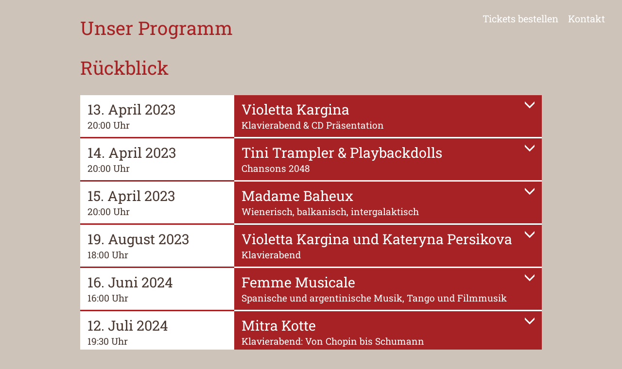

--- FILE ---
content_type: text/html
request_url: https://www.musiksalon-grafenegg.at/?fbclid=IwAR3rmJwweu2OL2ycwYkzP8mt5ZzYduOydEJXn3kEpIajtCaEs_sREFwZADo
body_size: 44752
content:
<!DOCTYPE html><html lang="en"><head><meta charSet="utf-8"/><meta name="viewport" content="width=device-width"/><title>Musiksalon Grafenegg | Startseite</title><meta name="robots" content="index,follow"/><meta name="description" content="Sehen Sie sich hier das Programm des Musiksalons Grafenegg an."/><meta property="og:title" content="Musiksalon Grafenegg | Startseite"/><meta property="og:description" content="Sehen Sie sich hier das Programm des Musiksalons Grafenegg an."/><link rel="canonical" href="https://www.musiksalon-grafenegg.at"/><meta name="next-head-count" content="8"/><style id="stitches">--sxs{--sxs:0 t-bOAyRZ}@media{:root,.t-bOAyRZ{--colors-primary:#a62224;--colors-background:#cdc3b8;--colors-backgroundLight:#efecea;--colors-schoko:#483830;--colors-blue:#3361b9;--colors-error:red}}--sxs{--sxs:1 irYChB}@media{a{all:unset;cursor:pointer;color:var(--colors-blue)}html{scroll-behavior:smooth}body{background:var(--colors-background);color:var(--colors-schoko)}p{line-height:1.5}@media (min-width: 280px){p{font-size:0.9rem}}b,strong{font-weight:500}h1,h2,h3,h4,h5,h6{font-weight:500}h1{color:var(--colors-primary)}@media (min-width: 280px){h1{font-size:2.2rem}}@media (min-width: 992px){h1{font-size:2.8rem}}h2{color:var(--colors-primary)}@media (min-width: 280px){h2{font-size:1.8rem}}@media (min-width: 992px){h2{font-size:2.4rem}}}--sxs{--sxs:2 c-kZwHsj c-PJLV c-cCubXn c-hqNQeD c-bODEXL c-jXhocL c-hzrBxU c-kweKhR c-cxtsth c-gsmDXe c-eSBjIU c-gLJDjG c-cIQGLZ c-iMSFDC c-Vgtug c-kmtyDx c-eeMnTB c-ggjpSF c-dvhiob c-dZLTBR c-jIBOzO c-iBeHyz c-tEgWw c-fUCJBt c-huhxbZ c-gCwZJS}@media{.c-kZwHsj{display:flex;justify-content:space-between;padding:25px;align-items:center;background-color:transparent;z-index:9999}.c-cCubXn{list-style-type:none;margin:0;padding:0}.c-hqNQeD{display:inline;margin:10px;font-size:20px;color:white}.c-bODEXL{all:unset;padding:5px;text-align:center;cursor:pointer}.c-jXhocL{position:fixed;background-color:grey;top:0;right:0;width:100vw;height:100vh;display:flex;justify-content:center;align-items:center;transform:translateX(100%);transition-property:transform;transition-duration:250ms}.c-hzrBxU{list-style:none;list-style-position:inside;text-align:center;font-size:20px;margin:10px;color:White}.c-kweKhR{max-width:1500px;margin:0 auto;position:relative;background-color:grey}@media (min-width: 280px){.c-kweKhR{aspect-ratio:1}}@media (min-width: 768px){.c-kweKhR{aspect-ratio:2.11}}.c-cxtsth{max-width:1000px;margin:0 auto;padding-left:25px;padding-right:25px}.c-gsmDXe{cursor:pointer}.c-eSBjIU{background:white;border-bottom:3px solid var(--colors-primary);padding:10px;padding-left:15px;display:flex;flex-direction:column;justify-content:center}.c-gLJDjG{margin:0;font-weight:500;line-height:inherit}@media (min-width: 280px){.c-gLJDjG{font-size:1rem}}@media (min-width: 768px){.c-gLJDjG{font-size:1.2rem}}@media (min-width: 992px){.c-gLJDjG{font-size:1.8rem}}.c-cIQGLZ{margin:0}@media (min-width: 280px){.c-cIQGLZ{font-size:0.8rem}}@media (min-width: 768px){.c-cIQGLZ{font-size:1rem}}@media (min-width: 992px){.c-cIQGLZ{font-size:1.2rem}}.c-iMSFDC{display:flex;justify-content:space-between;background:var(--colors-primary);padding:10px;padding-left:15px;border-bottom:3px solid white;color:white}.c-Vgtug{margin:0;flex:1}@media (min-width: 280px){.c-Vgtug{font-size:1rem}}@media (min-width: 768px){.c-Vgtug{font-size:1.2rem}}@media (min-width: 992px){.c-Vgtug{font-size:1.8rem}}.c-kmtyDx{margin:0;color:white}@media (min-width: 280px){.c-kmtyDx{font-size:0.8rem}}@media (min-width: 768px){.c-kmtyDx{font-size:1rem}}@media (min-width: 992px){.c-kmtyDx{font-size:1.2rem}}.c-eeMnTB{transition:transform 0.2s ease-in-out;color:white;margin-right:5px}@media (min-width: 280px){.c-ggjpSF{grid-template-columns:1fr}}@media (min-width: 992px){.c-ggjpSF{display:grid;grid-template-columns:1fr 2fr}}.c-dvhiob{position:relative;width:100%;text-align:center;overflow:visible}.c-dZLTBR{background:var(--colors-backgroundLight);padding-left:15px;padding-right:15px;padding-bottom:10px}@media (min-width: 280px){.c-dZLTBR{padding-top:5px;box-shadow:inset 0px -17px 38px -58px rgba(0,0,0,0.75)}}@media (min-width: 992px){.c-dZLTBR{padding-top:0}}.c-jIBOzO{all:unset;background:var(--colors-primary);color:white;padding-left:15px;padding-right:15px;padding-top:10px;padding-bottom:10px;margin-top:45px;margin-bottom:45px;cursor:pointer;font-weight:500}.c-iBeHyz{padding-top:50px;padding-bottom:25px}.c-tEgWw{max-width:1000px;margin:0 auto;padding-left:25px;padding-right:25px;display:flex;justify-content:space-between}@media (min-width: 280px){.c-tEgWw{flex-direction:column;gap:5px}}@media (min-width: 768px){.c-tEgWw{flex-direction:row}}.c-fUCJBt{all:unset;color:var(--colors-primary);text-align:left}.c-huhxbZ{list-style-type:none;margin:0;padding:0;text-align:right}.c-gCwZJS{display:inline;margin:10px;color:var(--colors-schoko)}.c-gCwZJS a{color:var(--colors-schoko)}}--sxs{--sxs:3 c-kZwHsj-koBhLE-variant-absolute c-cxtsth-fvayZa-withHero-true c-eeMnTB-dbgsIR-isOpen-false c-PJLV-kBYYkb-isOpen-false c-dvhiob-gWRXQk-ratio-1.5}@media{.c-kZwHsj-koBhLE-variant-absolute{position:absolute;width:100%;color:white;top:0}.c-cxtsth-fvayZa-withHero-true{margin-top:0}.c-eeMnTB-dbgsIR-isOpen-false{transform:rotate(0deg);align-self:end}.c-PJLV-kBYYkb-isOpen-false{display:none}.c-dvhiob-gWRXQk-ratio-1.5{aspect-ratio:1.5}}--sxs{--sxs:4 c-PJLV-hTWXvf-isShown-false c-PJLV-dKfyOB-isShown-true c-bODEXL-fpSpOk-isShown-true c-bODEXL-djjTGB-isShown-false}@media{@media (min-width: 280px){.c-PJLV-hTWXvf-isShown-false{display:none}}@media (min-width: 768px), @md:, (min-width: 1200px){.c-PJLV-dKfyOB-isShown-true{display:block}}@media (min-width: 280px){.c-bODEXL-fpSpOk-isShown-true{display:block}}@media (min-width: 768px), (min-width: 992px), (min-width: 1200px){.c-bODEXL-djjTGB-isShown-false{display:none}}}</style><link rel="apple-touch-icon" sizes="180x180" href="/apple-touch-icon.png?v=1"/><link rel="icon" type="image/png" sizes="32x32" href="/favicon-32x32.png?v=1"/><link rel="icon" type="image/png" sizes="16x16" href="/favicon-16x16.png?v=1"/><link rel="manifest" href="/site.webmanifest?v=1"/><link rel="mask-icon" href="/safari-pinned-tab.svg?v=1" color="#5bbad5"/><link rel="shortcut icon" href="/favicon.ico?v=1"/><meta name="msapplication-TileColor" content="#ffffff"/><meta name="theme-color" content="#ffffff"/><link rel="preload" href="/_next/static/css/f5d3fd1c2bcdd2f7.css" as="style"/><link rel="stylesheet" href="/_next/static/css/f5d3fd1c2bcdd2f7.css" data-n-g=""/><noscript data-n-css=""></noscript><script defer="" nomodule="" src="/_next/static/chunks/polyfills-c67a75d1b6f99dc8.js"></script><script src="/_next/static/chunks/webpack-b8f8d6679aaa5f42.js" defer=""></script><script src="/_next/static/chunks/framework-3b5a00d5d7e8d93b.js" defer=""></script><script src="/_next/static/chunks/main-3349d6bad70388ed.js" defer=""></script><script src="/_next/static/chunks/pages/_app-3b354cc113de220c.js" defer=""></script><script src="/_next/static/chunks/pages/index-166a273ba5e66c70.js" defer=""></script><script src="/_next/static/Aa4TWOEulzH99Ch0bzW17/_buildManifest.js" defer=""></script><script src="/_next/static/Aa4TWOEulzH99Ch0bzW17/_ssgManifest.js" defer=""></script></head><body><div id="__next"><header class="c-kZwHsj c-kZwHsj-koBhLE-variant-absolute"><span></span><span><nav class="c-PJLV c-PJLV-hTWXvf-isShown-false c-PJLV-dKfyOB-isShown-true"><ul class="c-cCubXn"><li class="c-hqNQeD"><a style="color:inherit" target="_blank" href="https://www.eventim-light.com/at/a/661d524f84423162c96442d9/">Tickets bestellen</a></li><li class="c-hqNQeD"><a style="color:inherit" href="/kontakt/">Kontakt</a></li></ul></nav><button class="c-bODEXL c-bODEXL-fpSpOk-isShown-true c-bODEXL-djjTGB-isShown-false"><svg viewBox="0 0 100 80" width="25" height="25" fill="currentColor"><rect width="100" height="10"></rect><rect y="30" width="100" height="10"></rect><rect y="60" width="100" height="10"></rect></svg></button><div class="c-jXhocL"><button style="position:absolute;top:0;right:0;margin:15px" class="c-bODEXL c-bODEXL-fpSpOk-isShown-true c-bODEXL-djjTGB-isShown-false">X</button><nav><ul style="padding:0"><li class="c-hzrBxU"><a style="color:white" href="https://www.eventim-light.com/at/a/661d524f84423162c96442d9/">Tickets bestellen</a></li><li class="c-hzrBxU"><a style="color:white" href="/kontakt/">Kontakt</a></li></ul></nav></div></span></header><main><div class="c-kweKhR"><img alt="Hero" src="/HEADER_wide.jpg" decoding="async" data-nimg="fill" loading="lazy" style="position:absolute;height:100%;width:100%;left:0;top:0;right:0;bottom:0;object-fit:cover;object-position:30%;color:transparent"/></div><div class="c-cxtsth c-cxtsth-fvayZa-withHero-true"><h2>Unser Programm</h2><div class="c-PJLV"><div class="c-gsmDXe"><div class="c-PJLV"><div style="display:grid;grid-template-columns:1fr 2fr"><div class="c-eSBjIU"><p class="c-gLJDjG">12. Juli</p><p class="c-cIQGLZ">19:30<!-- --> Uhr</p></div><div class="c-iMSFDC"><div><h3 class="c-Vgtug">Mitra Kotte</h3><p class="c-kmtyDx">Klavierabend: Von Chopin bis Schumann</p></div><div class="c-eeMnTB c-eeMnTB-dbgsIR-isOpen-false"><svg id="Ebene_1" xmlns="http://www.w3.org/2000/svg" viewBox="0 0 131.64 93.86" width="20" height="20"><polygon fill="currentColor" points="131.64 0 65.82 66.54 0 0 0 28.04 65.82 93.86 131.64 28.04 131.64 0"></polygon></svg></div></div></div></div></div><div class="c-PJLV c-PJLV-kBYYkb-isOpen-false"><div class="c-ggjpSF"><div><div style="aspect-ratio:1.5" class="c-dvhiob c-dvhiob-gWRXQk-ratio-1.5"><img alt="Mitra Kotte" src="/2024-07-12-mitra-kotte/MitraKotte.jpg" decoding="async" data-nimg="fill" loading="lazy" style="position:absolute;height:100%;width:100%;left:0;top:0;right:0;bottom:0;color:transparent"/></div></div><div class="c-dZLTBR"><div><p>»Musikerin zu sein ist ein wunderschöner Beruf«, sagt Mitra Kotte im Jeunesse-Interview, »aber er ist oft auch sehr schwierig und hart. Das funktioniert nur, wenn man die Musik und seinen Beruf wirklich liebt.« Weil Mitra mit vier Jahren eigentlich noch zu klein für das Geigenspiel war, schlug ihr die Lehrerin vor, zuerst am Klavier die Noten zu erlernen. »Das war’s dann mit meiner Geigenkarriere «, lacht Mitra, denn das Klavier ließ das kleine Mädchen nicht mehr los. »Als Kind war mein Zugang zum Üben immer sehr spielerisch, Musik gehörte einfach zu meinem Alltag dazu. Später konnte ich mir nicht mehr vorstellen, nicht Klavier zu spielen – und so entstand der Traum, Pianistin zu werden.«</p>
</div><div><p></p></div><div style="display:flex;align-content:flex-end;justify-content:space-between"><div><div style="margin-top:25px;margin-bottom:25px"><a href="https://www.eventim-light.com/at/a/661d524f84423162c96442d9/e/661d59fe6406fe5216254ef3" target="_blank" class="c-jIBOzO">Tickets bestellen</a></div><div><p></p></div><div style="align-content:flex-end"><p>Weitere Links:<!-- --> <span><a target="_blank" href="https://www.mitrakotte.com">Website</a></span></p></div></div><div style="aspect-ratio:0.8;max-width:120px;max-height:150px" class="c-dvhiob c-dvhiob-gWRXQk-ratio-1.5"><a target="_blank" href="https://musikfabrik.at/jahresprogramm"><img alt="musik aktuell" src="/musik-aktuell-logo.png" decoding="async" data-nimg="fill" loading="lazy" style="position:absolute;height:100%;width:100%;left:0;top:0;right:0;bottom:0;color:transparent"/></a></div></div></div></div></div></div><div class="c-PJLV"><div class="c-gsmDXe"><div class="c-PJLV"><div style="display:grid;grid-template-columns:1fr 2fr"><div class="c-eSBjIU"><p class="c-gLJDjG">09. Nov.</p><p class="c-cIQGLZ">20:00<!-- --> Uhr</p></div><div class="c-iMSFDC"><div><h3 class="c-Vgtug">Tini Trampler &amp; Playbackdolls</h3><p class="c-kmtyDx">Chansons 2048</p></div><div class="c-eeMnTB c-eeMnTB-dbgsIR-isOpen-false"><svg id="Ebene_1" xmlns="http://www.w3.org/2000/svg" viewBox="0 0 131.64 93.86" width="20" height="20"><polygon fill="currentColor" points="131.64 0 65.82 66.54 0 0 0 28.04 65.82 93.86 131.64 28.04 131.64 0"></polygon></svg></div></div></div></div></div><div class="c-PJLV c-PJLV-kBYYkb-isOpen-false"><div class="c-ggjpSF"><div><div style="aspect-ratio:1.3" class="c-dvhiob c-dvhiob-gWRXQk-ratio-1.5"><img alt="Tini Trampler &amp; Playbackdolls" src="/2024-11-09-tini-trampler-und-playbackdolls/TiniTrampler.png" decoding="async" data-nimg="fill" loading="lazy" style="position:absolute;height:100%;width:100%;left:0;top:0;right:0;bottom:0;color:transparent"/></div></div><div class="c-dZLTBR"><div><p>Die Gründung von <strong>Playbackdolls</strong> war bereits vorherbestimmt als sich Tini Trampler und Stephan Sperlich irgendwann im Jahre 2009 spätnachts in einem fragwürdigen Etablissement gegenübersaßen und sich ihre jeweiligen Hüte ineinander verliebten. Daraufhin wurde natürlich eine Band gegründet. Bei Playbackdolls kulminieren Vaudeville und Elektronik, Blues und Industrial, slawische Folklore und Rumpelrock à la Tom Waits, Ragtime und New Wave zu hochemotionalen und tanzbaren Liedern. Musikalisch unverschämt durch die Genres wandernd bleibt der Sound der Playbackdolls unverkennbar: Durch die ungewöhnliche Besetzung mit Elektronik, Akkordeon, Trompete und Gitarre, und durch die einzigartige Stimme von Tini Trampler, die mühelos zwischen strahlender Diva, rauchiger Chansonette und agitatorischer Punklady changiert.</p>
</div><div><p><span><b>Tini Trampler<!-- -->:</b> <!-- -->Gesang, Theremin<!-- -->, </span><span><b>Stephan Sperlich<!-- -->:</b> <!-- -->Klavier, Theremin, Gesang<!-- -->, </span><span><b>Tino Klissenbauer<!-- -->:</b> <!-- -->Akkordeon<!-- -->, </span><span><b>Lina Neuner<!-- -->:</b> <!-- -->Kontrabass<!-- -->, </span><span><b>Alexander Lausch<!-- -->:</b> <!-- -->Gitarre<!-- -->, </span><span><b>Bernhard Rabitsch<!-- -->:</b> <!-- -->Trompete<!-- -->, </span><span><b>David S. Strobl<!-- -->:</b> <!-- -->Schlagzeug, Percussion</span></p></div><div style="display:flex;align-content:flex-end;justify-content:space-between"><div><div style="margin-top:25px;margin-bottom:25px"><a href="https://www.eventim-light.com/at/a/661d524f84423162c96442d9/e/661d57f66406fe5216254eed" target="_blank" class="c-jIBOzO">Tickets bestellen</a></div><div><p></p></div><div style="align-content:flex-end"><p>Weitere Links:<!-- --> <span><a target="_blank" href="https://www.tinitrampler.com/playbackdolls">Website</a>, </span><span><a target="_blank" href="https://www.facebook.com/playbackdolls/">Facebook</a>, </span><span><a target="_blank" href="https://www.instagram.com/playbackdolls/">Instagram</a>, </span><span><a target="_blank" href="https://www.medienmanufaktur.com/playbackdolls/">Medienmanufaktur</a></span></p></div></div><div style="aspect-ratio:0.8;max-width:120px;max-height:150px" class="c-dvhiob c-dvhiob-gWRXQk-ratio-1.5"><a target="_blank" href="https://musikfabrik.at/jahresprogramm"><img alt="musik aktuell" src="/musik-aktuell-logo.png" decoding="async" data-nimg="fill" loading="lazy" style="position:absolute;height:100%;width:100%;left:0;top:0;right:0;bottom:0;color:transparent"/></a></div></div></div></div></div></div><h2>Rückblick</h2><div class="c-PJLV"><div class="c-gsmDXe"><div class="c-PJLV"><div style="display:grid;grid-template-columns:1fr 2fr"><div class="c-eSBjIU"><p class="c-gLJDjG">13. Apr.</p><p class="c-cIQGLZ">20:00<!-- --> Uhr</p></div><div class="c-iMSFDC"><div><h3 class="c-Vgtug">Violetta Kargina</h3><p class="c-kmtyDx">Klavierabend &amp; CD Präsentation</p></div><div class="c-eeMnTB c-eeMnTB-dbgsIR-isOpen-false"><svg id="Ebene_1" xmlns="http://www.w3.org/2000/svg" viewBox="0 0 131.64 93.86" width="20" height="20"><polygon fill="currentColor" points="131.64 0 65.82 66.54 0 0 0 28.04 65.82 93.86 131.64 28.04 131.64 0"></polygon></svg></div></div></div></div></div><div class="c-PJLV c-PJLV-kBYYkb-isOpen-false"><div class="c-ggjpSF"><div><div style="aspect-ratio:0.9" class="c-dvhiob c-dvhiob-gWRXQk-ratio-1.5"><img alt="Violetta Kargina" src="/violetta-kargina_web.jpg" decoding="async" data-nimg="fill" loading="lazy" style="position:absolute;height:100%;width:100%;left:0;top:0;right:0;bottom:0;color:transparent"/></div></div><div class="c-dZLTBR"><div><p>Seit mehr als zwanzig Jahren lebt die in Charkiw (Ukraine) geborene Pianistin <strong>Violetta Kargina</strong> in Wien. In dieser Zeit konnte sie ein internationales Publikum gewinnen, unter anderem in der Ukraine, Österreich, Tschechien und Deutschland.</p>
<p>An diesem ersten Konzertabend im neuen Musiksalon spielt Violetta Kargina sowohl eigene Kompositionen als auch Werke von Mozart, Chopin und Liszt.</p>
<p>Kateryna Persikova aus Dnipro (Ukraine) wird Werke von Schubert, Boccherini und Piazzolla interpretieren.</p>
<p>Als besonderes Highlight werden die beiden Pianistinnen erstmals beliebte Meisterwerke der klassischen Musik vierhändig aufführen.</p>
<p>Im Anschluß an das Konzert findet die Präsentation der neuen CD von Violetta Kargina statt.</p>
</div><div><p></p></div><div style="display:flex;align-content:flex-end;justify-content:space-between"><div><div style="margin-top:25px;margin-bottom:25px"><a href="https://pretix.eu/musiksalon-grafenegg/erbpw/" target="_blank" class="c-jIBOzO">Tickets bestellen</a></div><div><p></p></div><div style="align-content:flex-end"><p>Weitere Links:<!-- --> <span><a target="_blank" href="https://www.violettakargina.com">Website</a>, </span><span><a target="_blank" href="mailto:INFO@KLAVIERUNTERRICHT.CO.AT">E-Mail</a></span></p></div></div></div></div></div></div></div><div class="c-PJLV"><div class="c-gsmDXe"><div class="c-PJLV"><div style="display:grid;grid-template-columns:1fr 2fr"><div class="c-eSBjIU"><p class="c-gLJDjG">14. Apr.</p><p class="c-cIQGLZ">20:00<!-- --> Uhr</p></div><div class="c-iMSFDC"><div><h3 class="c-Vgtug">Tini Trampler &amp; Playbackdolls</h3><p class="c-kmtyDx">Chansons 2048</p></div><div class="c-eeMnTB c-eeMnTB-dbgsIR-isOpen-false"><svg id="Ebene_1" xmlns="http://www.w3.org/2000/svg" viewBox="0 0 131.64 93.86" width="20" height="20"><polygon fill="currentColor" points="131.64 0 65.82 66.54 0 0 0 28.04 65.82 93.86 131.64 28.04 131.64 0"></polygon></svg></div></div></div></div></div><div class="c-PJLV c-PJLV-kBYYkb-isOpen-false"><div class="c-ggjpSF"><div><div style="aspect-ratio:1.5" class="c-dvhiob c-dvhiob-gWRXQk-ratio-1.5"><img alt="Tini Trampler &amp; Playbackdolls" src="/Playbackdolls_web.jpg" decoding="async" data-nimg="fill" loading="lazy" style="position:absolute;height:100%;width:100%;left:0;top:0;right:0;bottom:0;color:transparent"/></div></div><div class="c-dZLTBR"><div><p>Die <strong>Playbackdolls</strong> sind bekannt für ihre lebensfrohen und oft politischen Lieder, die „mit Herz, Phantasie und Poesie zu geistigen Rebellionen führen“.</p>
<p>Auf ihrem fünften Album „Chansons 2084“ spannen sie Netze zwischen lokalen und internationalen Klangwelten, in denen sich mitunter auch Unentdecktes findet. Mal tanzbar, mal nachdenklich, opulent und minimalistisch, stürmisch und zart - und stets mit Hingabe musiziert.</p>
<p>Mit deutschsprachigem Gesang und einer Musik, die mühelos Klassifizierungen wie Chanson, Rock, Punk, Blues und Jazz hinter sich lässt und gleichzeitig das Beste aller Musiken in sich aufnimmt, orientieren sich die Playbackdolls eher zwischen Paris und New Orleans, wo andere Acts sich sich an der Achse Berlin-London-New York ausrichten. Allein schon das von einem rumpelnden Schlagzeug vorangetriebene virtuose Zusammenspiel von Gesang, Akkordeon, Klavier, Gitarre, Kontrabass und Trompete ist erregend genug, um Vergleiche mit den Soundtexturen von Weill bis Waits herauf zu beschwören. Und freilich auch und zuvorderst durch die einzigartige Stimme von Tini Trampler, die mühelos zwischen strahlender Diva, rauchiger Chansonette und agitatorischer Punklady changiert.</p>
</div><div><p><span><b>Tini Trampler<!-- -->:</b> <!-- -->Gesang<!-- -->, </span><span><b>Stephan Sperlich<!-- -->:</b> <!-- -->Klavier, Theremin, Gesang<!-- -->, </span><span><b>Tino Klissenbauer<!-- -->:</b> <!-- -->Akkordeon<!-- -->, </span><span><b>Lina Neuner<!-- -->:</b> <!-- -->Kontrabass<!-- -->, </span><span><b>Alexander Lausch<!-- -->:</b> <!-- -->Gitarre<!-- -->, </span><span><b>Bernhard Rabitsch<!-- -->:</b> <!-- -->Trompete, Gesang<!-- -->, </span><span><b>David S. Strobl<!-- -->:</b> <!-- -->Schlagzeug, Percussion</span></p></div><div style="display:flex;align-content:flex-end;justify-content:space-between"><div><div style="margin-top:25px;margin-bottom:25px"><a href="https://pretix.eu/musiksalon-grafenegg/tc8zz/" target="_blank" class="c-jIBOzO">Tickets bestellen</a></div><div><p></p></div><div style="align-content:flex-end"><p>Weitere Links:<!-- --> <span><a target="_blank" href="https://www.tinitrampler.com/playbackdolls">Website</a>, </span><span><a target="_blank" href="https://www.facebook.com/playbackdolls/">Facebook</a>, </span><span><a target="_blank" href="https://www.instagram.com/playbackdolls/">Instagram</a>, </span><span><a target="_blank" href="https://www.medienmanufaktur.com/playbackdolls/">Medienmanufaktur</a></span></p></div></div></div></div></div></div></div><div class="c-PJLV"><div class="c-gsmDXe"><div class="c-PJLV"><div style="display:grid;grid-template-columns:1fr 2fr"><div class="c-eSBjIU"><p class="c-gLJDjG">15. Apr.</p><p class="c-cIQGLZ">20:00<!-- --> Uhr</p></div><div class="c-iMSFDC"><div><h3 class="c-Vgtug">Madame Baheux</h3><p class="c-kmtyDx">Wienerisch, balkanisch, intergalaktisch</p></div><div class="c-eeMnTB c-eeMnTB-dbgsIR-isOpen-false"><svg id="Ebene_1" xmlns="http://www.w3.org/2000/svg" viewBox="0 0 131.64 93.86" width="20" height="20"><polygon fill="currentColor" points="131.64 0 65.82 66.54 0 0 0 28.04 65.82 93.86 131.64 28.04 131.64 0"></polygon></svg></div></div></div></div></div><div class="c-PJLV c-PJLV-kBYYkb-isOpen-false"><div class="c-ggjpSF"><div><div style="aspect-ratio:1.5" class="c-dvhiob c-dvhiob-gWRXQk-ratio-1.5"><img alt="Madame Baheux" src="/temp.png" decoding="async" data-nimg="fill" loading="lazy" style="position:absolute;height:100%;width:100%;left:0;top:0;right:0;bottom:0;color:transparent"/></div></div><div class="c-dZLTBR"><div><p><strong>Madame Baheux</strong>, Power-Quartett aus Wien mit balkanischer Herkunft und in- tergalaktischem Anspruch (von wegen World-Music ...) In vielen stilistischen Farben funkelt die Welt von Madame Baheux (eine »Französisierung« übrigens des Wiener Slangworts »Bahö« = Tohuwabohu), mehr als nur eine Synthese
von Popržans vielen darstellerischen und musikalischen Talenten, Jokićs erdiger 70ies-Gitarre und Soulstimme, Neuners Jazzsensibilität und Maria Petrovas rhythmischer Finesse formt diese Welt. Madame Baheux haben ein dynamisches Konzept entwickelt, das sowohl bei fast allen Genres andocken als auch von allen ausgeschlossen werden kann. Was ist das also? Art-Rock? Jazz? Dark Cabaret? Fempop? World? Balkan? Agitprop? Kunstmusik zwischen Punk und Klassik? ... Die musikjournalistischen Schubladen knirschten und barsten jedenfalls bei jedem Madame-Baheux-Konzert. Madame Baheux sind sich in der beglückenden Verwirrung von genreformatierten Erwartungen treu geblieben.</p>
</div><div><p><span><b>Jelena Popržan<!-- -->:</b> <!-- -->Viola, Gesang<!-- -->, </span><span><b>Ljubinka Jokić<!-- -->:</b> <!-- -->E-Gitarre, Gesang<!-- -->, </span><span><b>Lina Neuner<!-- -->:</b> <!-- -->Kontrabass, Gesang<!-- -->, </span><span><b>Maria Petrova<!-- -->:</b> <!-- -->Schlagzeug, Tupan</span></p></div><div style="display:flex;align-content:flex-end;justify-content:space-between"><div><div style="margin-top:25px;margin-bottom:25px"><a href="https://pretix.eu/musiksalon-grafenegg/vqg7z/" target="_blank" class="c-jIBOzO">Tickets bestellen</a></div><div><p><span><a target="_blank" href="https://www.madame-baheux.com">Website</a></span> <!-- -->| <span>Kontakt: <!-- -->+43 699 1599 1650</span></p></div><div style="align-content:flex-end"><p>Weitere Links:<!-- --> <span><a target="_blank" href="https://www.youtube.com/watch?v=PXgj3PhCUZo">YouTube</a></span></p></div></div></div></div></div></div></div><div class="c-PJLV"><div class="c-gsmDXe"><div class="c-PJLV"><div style="display:grid;grid-template-columns:1fr 2fr"><div class="c-eSBjIU"><p class="c-gLJDjG">19. Aug.</p><p class="c-cIQGLZ">18:00<!-- --> Uhr</p></div><div class="c-iMSFDC"><div><h3 class="c-Vgtug">Violetta Kargina und Kateryna Persikova</h3><p class="c-kmtyDx">Klavierabend</p></div><div class="c-eeMnTB c-eeMnTB-dbgsIR-isOpen-false"><svg id="Ebene_1" xmlns="http://www.w3.org/2000/svg" viewBox="0 0 131.64 93.86" width="20" height="20"><polygon fill="currentColor" points="131.64 0 65.82 66.54 0 0 0 28.04 65.82 93.86 131.64 28.04 131.64 0"></polygon></svg></div></div></div></div></div><div class="c-PJLV c-PJLV-kBYYkb-isOpen-false"><div class="c-ggjpSF"><div><div style="aspect-ratio:1" class="c-dvhiob c-dvhiob-gWRXQk-ratio-1.5"><img alt="Violetta Kargina und Kateryna Persikova" src="/violetta-und-kateryna.jpg" decoding="async" data-nimg="fill" loading="lazy" style="position:absolute;height:100%;width:100%;left:0;top:0;right:0;bottom:0;color:transparent"/></div></div><div class="c-dZLTBR"><div><p>Seit mehr als zwanzig Jahren lebt die in Charkiw (Ukraine) geborene Pianistin Violetta Kargina in Wien. In dieser Zeit konnte sie ein internationales Publikum gewinnen, unter anderem in der Ukraine, Österreich, Tschechien und Deutschland.</p>
<p>An diesem Klavierabend spielt Violetta Kargina Werke von Schumann, Schubert und Liszt.</p>
<p>Kateryna Persikova aus Dnipro (Ukraine) lebt seit knapp 2 Jahren in Wien und hat bisher an bekannten Häusern in St. Petersburg und der Ukraine gespielt. Kateryna Persikova wird Werke von Chopin und Rachmaninow interpretieren.</p>
<p>Die beiden Pianistinnen haben zusammen in Charkiw studiert und werden im zweiten Teil beliebte Meisterwerke der klassischen Musik vierhändig aufführen.</p>
<p>Tischreservierung: <a href="mailto:office@bloom.co.at">office@bloom.co.at</a><br>
Einlass: 18.00 Uhr | Beginn: 19.30 Uhr</p>
</div><div><p></p></div><div style="display:flex;align-content:flex-end;justify-content:space-between"><div><div style="margin-top:25px;margin-bottom:25px"><a href="mailto:office@bloom.co.at" target="_blank" class="c-jIBOzO">Tisch reservieren</a></div><div><p></p></div><div style="align-content:flex-end"><p>Weitere Links:<!-- --> <span><a target="_blank" href="https://www.violettakargina.com">Website</a>, </span><span><a target="_blank" href="mailto:INFO@KLAVIERUNTERRICHT.CO.AT">E-Mail</a></span></p></div></div></div></div></div></div></div><div class="c-PJLV"><div class="c-gsmDXe"><div class="c-PJLV"><div style="display:grid;grid-template-columns:1fr 2fr"><div class="c-eSBjIU"><p class="c-gLJDjG">16. Juni</p><p class="c-cIQGLZ">16:00<!-- --> Uhr</p></div><div class="c-iMSFDC"><div><h3 class="c-Vgtug">Femme Musicale</h3><p class="c-kmtyDx">Spanische und argentinische Musik, Tango und Filmmusik</p></div><div class="c-eeMnTB c-eeMnTB-dbgsIR-isOpen-false"><svg id="Ebene_1" xmlns="http://www.w3.org/2000/svg" viewBox="0 0 131.64 93.86" width="20" height="20"><polygon fill="currentColor" points="131.64 0 65.82 66.54 0 0 0 28.04 65.82 93.86 131.64 28.04 131.64 0"></polygon></svg></div></div></div></div></div><div class="c-PJLV c-PJLV-kBYYkb-isOpen-false"><div class="c-ggjpSF"><div><div style="aspect-ratio:1.5" class="c-dvhiob c-dvhiob-gWRXQk-ratio-1.5"><img alt="Femme Musicale" src="/2024-06-16-femme-musicale/FemmeMusicale.jpg" decoding="async" data-nimg="fill" loading="lazy" style="position:absolute;height:100%;width:100%;left:0;top:0;right:0;bottom:0;color:transparent"/></div></div><div class="c-dZLTBR"><div><p>Das Projekt <strong>„Femme Musicale“</strong> vereint innovative Künstlerinnen, die musikalische Einflüsse aus den verschiedensten Genres kombinieren um ein spannendes und unvergessliches Musikerlebnis zu schaffen.</p>
<p>Inspiriert durch ihren internationalen Hintergrund – Bulgarien, Polen, Österreich – sowie vielfältige musikalische Einflüsse, haben die drei Musikerinnen Ralitsa Angelova (Violine), Anna Maria Niemiec (Cello) und Mia Angelova (Klavier) einen außergewöhnlichen Stil der Interpretation von Musik entwickelt, der über die Grenzen des „klassischen“ Klaviertrios hinausgeht.</p>
<p>Ihr Fokus liegt auf der Interpretation spanischer und argentinischer Musik, Tango und Filmmusik. Ihr furchtloser Ansatz sowie der bunte Einsatz erweiterter Spieltechniken und Folklore-Elemente verleihen ihren Auftritten einen ganz besonderen „Twist“.</p>
</div><div><p></p></div><div style="display:flex;align-content:flex-end;justify-content:space-between"><div><div style="margin-top:25px;margin-bottom:25px"><a href="https://www.eventim-light.com/at/a/661d524f84423162c96442d9/e/661d55046406fe5216254ee5" target="_blank" class="c-jIBOzO">Tickets bestellen</a></div><div><p></p></div><div style="align-content:flex-end"><p>Weitere Links:<!-- --> <span><a target="_blank" href="https://www.facebook.com/p/Project-Femme-Musicale-100064098642800/">Facebook</a>, </span><span><a target="_blank" href="https://www.instagram.com/project_femme_musicale_">Instagram</a>, </span><span><a target="_blank" href="https://www.instagram.com/detlevspinell/">@detlevspinell</a>, </span><span><a target="_blank" href="https://www.instagram.com/_ralitsa_angelova_/">@_ralitsa_angelova_</a>, </span><span><a target="_blank" href="https://www.instagram.com/_mia_angelova_pianist/">@_mia_angelova_pianist</a></span></p></div></div><div style="aspect-ratio:0.8;max-width:120px;max-height:150px" class="c-dvhiob c-dvhiob-gWRXQk-ratio-1.5"><a target="_blank" href="https://musikfabrik.at/jahresprogramm"><img alt="musik aktuell" src="/musik-aktuell-logo.png" decoding="async" data-nimg="fill" loading="lazy" style="position:absolute;height:100%;width:100%;left:0;top:0;right:0;bottom:0;color:transparent"/></a></div></div></div></div></div></div></div></main><footer class="c-iBeHyz"><div class="c-tEgWw"><div><address class="c-fUCJBt"><strong>Musik Salon Grafenegg:</strong> Untere Marktstraße 14 • 3492 Etsdorf am Kamp • Gemeinde Grafenegg</address></div><ul class="c-huhxbZ"><li class="c-gCwZJS"><a href="/impressum/">Impressum</a></li><li class="c-gCwZJS"><a href="/datenschutz/">Datenschutz</a></li></ul></div></footer></div><script id="__NEXT_DATA__" type="application/json">{"props":{"pageProps":{"events":[{"slug":"2023-04-13-violetta-kargina","title":"Violetta Kargina","type":"Klavierabend \u0026 CD Präsentation","imageSRC":"violetta-kargina_web.jpg","imageRatio":0.9,"description":null,"startDate":"2023-04-13T20:00","endDate":"2023-04-13T23:59","ticketUrl":"https://pretix.eu/musiksalon-grafenegg/erbpw/","recurring":false,"location":{"type":"Place","name":"Musiksalon Grafenegg","address":{"type":"PostalAddress","streetAddress":"Untere Marktstraße 14","addressLocality":"Etsdorf am Kamp","postalCode":"3492","addressCountry":"AT"}},"links":[{"title":"Website","href":"https://www.violettakargina.com"},{"title":"E-Mail","href":"mailto:INFO@KLAVIERUNTERRICHT.CO.AT"}],"contentHtml":"\u003cp\u003eSeit mehr als zwanzig Jahren lebt die in Charkiw (Ukraine) geborene Pianistin \u003cstrong\u003eVioletta Kargina\u003c/strong\u003e in Wien. In dieser Zeit konnte sie ein internationales Publikum gewinnen, unter anderem in der Ukraine, Österreich, Tschechien und Deutschland.\u003c/p\u003e\n\u003cp\u003eAn diesem ersten Konzertabend im neuen Musiksalon spielt Violetta Kargina sowohl eigene Kompositionen als auch Werke von Mozart, Chopin und Liszt.\u003c/p\u003e\n\u003cp\u003eKateryna Persikova aus Dnipro (Ukraine) wird Werke von Schubert, Boccherini und Piazzolla interpretieren.\u003c/p\u003e\n\u003cp\u003eAls besonderes Highlight werden die beiden Pianistinnen erstmals beliebte Meisterwerke der klassischen Musik vierhändig aufführen.\u003c/p\u003e\n\u003cp\u003eIm Anschluß an das Konzert findet die Präsentation der neuen CD von Violetta Kargina statt.\u003c/p\u003e\n"},{"slug":"2023-04-14-tini-trampler-und-playbackdolls","title":"Tini Trampler \u0026 Playbackdolls","type":"Chansons 2048","imageSRC":"Playbackdolls_web.jpg","imageRatio":1.5,"description":null,"startDate":"2023-04-14T20:00","endDate":"2023-04-14T23:59","ticketUrl":"https://pretix.eu/musiksalon-grafenegg/tc8zz/","recurring":false,"location":{"type":"Place","name":"Musiksalon Grafenegg","address":{"type":"PostalAddress","streetAddress":"Untere Marktstraße 14","addressLocality":"Etsdorf am Kamp","postalCode":"3492","addressCountry":"AT"}},"performers":[{"name":"Tini Trampler","profession":"Gesang"},{"name":"Stephan Sperlich","profession":"Klavier, Theremin, Gesang"},{"name":"Tino Klissenbauer","profession":"Akkordeon"},{"name":"Lina Neuner","profession":"Kontrabass"},{"name":"Alexander Lausch","profession":"Gitarre"},{"name":"Bernhard Rabitsch","profession":"Trompete, Gesang"},{"name":"David S. Strobl","profession":"Schlagzeug, Percussion"}],"links":[{"title":"Website","href":"https://www.tinitrampler.com/playbackdolls"},{"title":"Facebook","href":"https://www.facebook.com/playbackdolls/"},{"title":"Instagram","href":"https://www.instagram.com/playbackdolls/"},{"title":"Medienmanufaktur","href":"https://www.medienmanufaktur.com/playbackdolls/"}],"contentHtml":"\u003cp\u003eDie \u003cstrong\u003ePlaybackdolls\u003c/strong\u003e sind bekannt für ihre lebensfrohen und oft politischen Lieder, die „mit Herz, Phantasie und Poesie zu geistigen Rebellionen führen“.\u003c/p\u003e\n\u003cp\u003eAuf ihrem fünften Album „Chansons 2084“ spannen sie Netze zwischen lokalen und internationalen Klangwelten, in denen sich mitunter auch Unentdecktes findet. Mal tanzbar, mal nachdenklich, opulent und minimalistisch, stürmisch und zart - und stets mit Hingabe musiziert.\u003c/p\u003e\n\u003cp\u003eMit deutschsprachigem Gesang und einer Musik, die mühelos Klassifizierungen wie Chanson, Rock, Punk, Blues und Jazz hinter sich lässt und gleichzeitig das Beste aller Musiken in sich aufnimmt, orientieren sich die Playbackdolls eher zwischen Paris und New Orleans, wo andere Acts sich sich an der Achse Berlin-London-New York ausrichten. Allein schon das von einem rumpelnden Schlagzeug vorangetriebene virtuose Zusammenspiel von Gesang, Akkordeon, Klavier, Gitarre, Kontrabass und Trompete ist erregend genug, um Vergleiche mit den Soundtexturen von Weill bis Waits herauf zu beschwören. Und freilich auch und zuvorderst durch die einzigartige Stimme von Tini Trampler, die mühelos zwischen strahlender Diva, rauchiger Chansonette und agitatorischer Punklady changiert.\u003c/p\u003e\n"},{"slug":"2023-04-15-madame-baheux","title":"Madame Baheux","type":"Wienerisch, balkanisch, intergalaktisch","imageSRC":"temp.png","imageRatio":1.5,"description":null,"startDate":"2023-04-15T20:00","endDate":"2023-04-15T23:59","ticketUrl":"https://pretix.eu/musiksalon-grafenegg/vqg7z/","performers":[{"name":"Jelena Popržan","profession":"Viola, Gesang"},{"name":"Ljubinka Jokić","profession":"E-Gitarre, Gesang"},{"name":"Lina Neuner","profession":"Kontrabass, Gesang"},{"name":"Maria Petrova","profession":"Schlagzeug, Tupan"}],"location":{"type":"Place","name":"Musiksalon Grafenegg","address":{"type":"PostalAddress","streetAddress":"Untere Marktstraße 14","addressLocality":"Etsdorf am Kamp","postalCode":"3492","addressCountry":"AT"}},"url":"https://www.madame-baheux.com","phone":"+43 699 1599 1650","links":[{"title":"YouTube","href":"https://www.youtube.com/watch?v=PXgj3PhCUZo"}],"contentHtml":"\u003cp\u003e\u003cstrong\u003eMadame Baheux\u003c/strong\u003e, Power-Quartett aus Wien mit balkanischer Herkunft und in- tergalaktischem Anspruch (von wegen World-Music ...) In vielen stilistischen Farben funkelt die Welt von Madame Baheux (eine »Französisierung« übrigens des Wiener Slangworts »Bahö« = Tohuwabohu), mehr als nur eine Synthese\nvon Popržans vielen darstellerischen und musikalischen Talenten, Jokićs erdiger 70ies-Gitarre und Soulstimme, Neuners Jazzsensibilität und Maria Petrovas rhythmischer Finesse formt diese Welt. Madame Baheux haben ein dynamisches Konzept entwickelt, das sowohl bei fast allen Genres andocken als auch von allen ausgeschlossen werden kann. Was ist das also? Art-Rock? Jazz? Dark Cabaret? Fempop? World? Balkan? Agitprop? Kunstmusik zwischen Punk und Klassik? ... Die musikjournalistischen Schubladen knirschten und barsten jedenfalls bei jedem Madame-Baheux-Konzert. Madame Baheux sind sich in der beglückenden Verwirrung von genreformatierten Erwartungen treu geblieben.\u003c/p\u003e\n"},{"slug":"2023-08-19-violetta-kargina-und-kateryna-persikova","title":"Violetta Kargina und Kateryna Persikova","type":"Klavierabend","imageSRC":"violetta-und-kateryna.jpg","imageRatio":1,"description":null,"startDate":"2023-08-19T18:00","endDate":"2023-08-19T23:59","ticketUrl":"mailto:office@bloom.co.at","ticketButtonLabel":"Tisch reservieren","recurring":false,"location":{"type":"Place","name":"Musiksalon Grafenegg","address":{"type":"PostalAddress","streetAddress":"Untere Marktstraße 14","addressLocality":"Etsdorf am Kamp","postalCode":"3492","addressCountry":"AT"}},"links":[{"title":"Website","href":"https://www.violettakargina.com"},{"title":"E-Mail","href":"mailto:INFO@KLAVIERUNTERRICHT.CO.AT"}],"contentHtml":"\u003cp\u003eSeit mehr als zwanzig Jahren lebt die in Charkiw (Ukraine) geborene Pianistin Violetta Kargina in Wien. In dieser Zeit konnte sie ein internationales Publikum gewinnen, unter anderem in der Ukraine, Österreich, Tschechien und Deutschland.\u003c/p\u003e\n\u003cp\u003eAn diesem Klavierabend spielt Violetta Kargina Werke von Schumann, Schubert und Liszt.\u003c/p\u003e\n\u003cp\u003eKateryna Persikova aus Dnipro (Ukraine) lebt seit knapp 2 Jahren in Wien und hat bisher an bekannten Häusern in St. Petersburg und der Ukraine gespielt. Kateryna Persikova wird Werke von Chopin und Rachmaninow interpretieren.\u003c/p\u003e\n\u003cp\u003eDie beiden Pianistinnen haben zusammen in Charkiw studiert und werden im zweiten Teil beliebte Meisterwerke der klassischen Musik vierhändig aufführen.\u003c/p\u003e\n\u003cp\u003eTischreservierung: \u003ca href=\"mailto:office@bloom.co.at\"\u003eoffice@bloom.co.at\u003c/a\u003e\u003cbr\u003e\nEinlass: 18.00 Uhr | Beginn: 19.30 Uhr\u003c/p\u003e\n"},{"slug":"2024-06-16-femme-musicale","title":"Femme Musicale","type":"Spanische und argentinische Musik, Tango und Filmmusik","imageSRC":"2024-06-16-femme-musicale/FemmeMusicale.jpg","imageRatio":1.5,"description":null,"startDate":"2024-06-16T16:00","endDate":"2024-06-16T23:59","ticketUrl":"https://www.eventim-light.com/at/a/661d524f84423162c96442d9/e/661d55046406fe5216254ee5","recurring":false,"location":{"type":"Place","name":"Musiksalon Grafenegg","address":{"type":"PostalAddress","streetAddress":"Untere Marktstraße 14","addressLocality":"Etsdorf am Kamp","postalCode":"3492","addressCountry":"AT"}},"performers":null,"links":[{"title":"Facebook","href":"https://www.facebook.com/p/Project-Femme-Musicale-100064098642800/"},{"title":"Instagram","href":"https://www.instagram.com/project_femme_musicale_"},{"title":"@detlevspinell","href":"https://www.instagram.com/detlevspinell/"},{"title":"@_ralitsa_angelova_","href":"https://www.instagram.com/_ralitsa_angelova_/"},{"title":"@_mia_angelova_pianist","href":"https://www.instagram.com/_mia_angelova_pianist/"}],"sponsor":{"logo":"musik-aktuell-logo.png","imageRatio":0.8,"name":"musik aktuell","url":"https://musikfabrik.at/jahresprogramm"},"contentHtml":"\u003cp\u003eDas Projekt \u003cstrong\u003e„Femme Musicale“\u003c/strong\u003e vereint innovative Künstlerinnen, die musikalische Einflüsse aus den verschiedensten Genres kombinieren um ein spannendes und unvergessliches Musikerlebnis zu schaffen.\u003c/p\u003e\n\u003cp\u003eInspiriert durch ihren internationalen Hintergrund – Bulgarien, Polen, Österreich – sowie vielfältige musikalische Einflüsse, haben die drei Musikerinnen Ralitsa Angelova (Violine), Anna Maria Niemiec (Cello) und Mia Angelova (Klavier) einen außergewöhnlichen Stil der Interpretation von Musik entwickelt, der über die Grenzen des „klassischen“ Klaviertrios hinausgeht.\u003c/p\u003e\n\u003cp\u003eIhr Fokus liegt auf der Interpretation spanischer und argentinischer Musik, Tango und Filmmusik. Ihr furchtloser Ansatz sowie der bunte Einsatz erweiterter Spieltechniken und Folklore-Elemente verleihen ihren Auftritten einen ganz besonderen „Twist“.\u003c/p\u003e\n"},{"slug":"2024-07-12-mitra-kotte","title":"Mitra Kotte","type":"Klavierabend: Von Chopin bis Schumann","imageSRC":"2024-07-12-mitra-kotte/MitraKotte.jpg","imageRatio":1.5,"description":null,"startDate":"2024-07-12T19:30","endDate":"2024-07-12T23:59","ticketUrl":"https://www.eventim-light.com/at/a/661d524f84423162c96442d9/e/661d59fe6406fe5216254ef3","recurring":false,"location":{"type":"Place","name":"Musiksalon Grafenegg","address":{"type":"PostalAddress","streetAddress":"Untere Marktstraße 14","addressLocality":"Etsdorf am Kamp","postalCode":"3492","addressCountry":"AT"}},"performers":null,"links":[{"title":"Website","href":"https://www.mitrakotte.com"}],"sponsor":{"logo":"musik-aktuell-logo.png","imageRatio":0.8,"name":"musik aktuell","url":"https://musikfabrik.at/jahresprogramm"},"contentHtml":"\u003cp\u003e»Musikerin zu sein ist ein wunderschöner Beruf«, sagt Mitra Kotte im Jeunesse-Interview, »aber er ist oft auch sehr schwierig und hart. Das funktioniert nur, wenn man die Musik und seinen Beruf wirklich liebt.« Weil Mitra mit vier Jahren eigentlich noch zu klein für das Geigenspiel war, schlug ihr die Lehrerin vor, zuerst am Klavier die Noten zu erlernen. »Das war’s dann mit meiner Geigenkarriere «, lacht Mitra, denn das Klavier ließ das kleine Mädchen nicht mehr los. »Als Kind war mein Zugang zum Üben immer sehr spielerisch, Musik gehörte einfach zu meinem Alltag dazu. Später konnte ich mir nicht mehr vorstellen, nicht Klavier zu spielen – und so entstand der Traum, Pianistin zu werden.«\u003c/p\u003e\n"},{"slug":"2024-11-09-tini-trampler-und-playbackdolls","title":"Tini Trampler \u0026 Playbackdolls","type":"Chansons 2048","imageSRC":"2024-11-09-tini-trampler-und-playbackdolls/TiniTrampler.png","imageRatio":1.3,"description":null,"startDate":"2024-11-09T20:00","endDate":"2024-11-09T23:59","ticketUrl":"https://www.eventim-light.com/at/a/661d524f84423162c96442d9/e/661d57f66406fe5216254eed","recurring":false,"location":{"type":"Place","name":"Musiksalon Grafenegg","address":{"type":"PostalAddress","streetAddress":"Untere Marktstraße 14","addressLocality":"Etsdorf am Kamp","postalCode":"3492","addressCountry":"AT"}},"performers":[{"name":"Tini Trampler","profession":"Gesang, Theremin"},{"name":"Stephan Sperlich","profession":"Klavier, Theremin, Gesang"},{"name":"Tino Klissenbauer","profession":"Akkordeon"},{"name":"Lina Neuner","profession":"Kontrabass"},{"name":"Alexander Lausch","profession":"Gitarre"},{"name":"Bernhard Rabitsch","profession":"Trompete"},{"name":"David S. Strobl","profession":"Schlagzeug, Percussion"}],"links":[{"title":"Website","href":"https://www.tinitrampler.com/playbackdolls"},{"title":"Facebook","href":"https://www.facebook.com/playbackdolls/"},{"title":"Instagram","href":"https://www.instagram.com/playbackdolls/"},{"title":"Medienmanufaktur","href":"https://www.medienmanufaktur.com/playbackdolls/"}],"sponsor":{"logo":"musik-aktuell-logo.png","imageRatio":0.8,"name":"musik aktuell","url":"https://musikfabrik.at/jahresprogramm"},"contentHtml":"\u003cp\u003eDie Gründung von \u003cstrong\u003ePlaybackdolls\u003c/strong\u003e war bereits vorherbestimmt als sich Tini Trampler und Stephan Sperlich irgendwann im Jahre 2009 spätnachts in einem fragwürdigen Etablissement gegenübersaßen und sich ihre jeweiligen Hüte ineinander verliebten. Daraufhin wurde natürlich eine Band gegründet. Bei Playbackdolls kulminieren Vaudeville und Elektronik, Blues und Industrial, slawische Folklore und Rumpelrock à la Tom Waits, Ragtime und New Wave zu hochemotionalen und tanzbaren Liedern. Musikalisch unverschämt durch die Genres wandernd bleibt der Sound der Playbackdolls unverkennbar: Durch die ungewöhnliche Besetzung mit Elektronik, Akkordeon, Trompete und Gitarre, und durch die einzigartige Stimme von Tini Trampler, die mühelos zwischen strahlender Diva, rauchiger Chansonette und agitatorischer Punklady changiert.\u003c/p\u003e\n"}]},"__N_SSG":true},"page":"/","query":{},"buildId":"Aa4TWOEulzH99Ch0bzW17","isFallback":false,"gsp":true,"scriptLoader":[]}</script></body></html>

--- FILE ---
content_type: text/css
request_url: https://www.musiksalon-grafenegg.at/_next/static/css/f5d3fd1c2bcdd2f7.css
body_size: 220
content:
body,html{padding:0;margin:0;font-family:RobotoSlab,-apple-system,BlinkMacSystemFont,Segoe UI,Roboto,Oxygen,Ubuntu,Cantarell,Fira Sans,Droid Sans,Helvetica Neue,sans-serif}a{text-decoration:none}*{box-sizing:border-box}@font-face{font-family:RobotoSlab;src:url(/_next/static/media/RobotoSlab-VariableFont_wght.71c2e931.ttf);font-display:swap}

--- FILE ---
content_type: application/javascript
request_url: https://www.musiksalon-grafenegg.at/_next/static/chunks/pages/_app-3b354cc113de220c.js
body_size: 47891
content:
(self.webpackChunk_N_E=self.webpackChunk_N_E||[]).push([[888],{2962:function(e,t,r){"use strict";r.d(t,{PB:function(){return u},lX:function(){return p}});var n=r(7294),o=r(9008),i=r.n(o);function a(){return(a=Object.assign?Object.assign.bind():function(e){for(var t=1;t<arguments.length;t++){var r=arguments[t];for(var n in r)Object.prototype.hasOwnProperty.call(r,n)&&(e[n]=r[n])}return e}).apply(this,arguments)}var l={templateTitle:"",noindex:!1,nofollow:!1,defaultOpenGraphImageWidth:0,defaultOpenGraphImageHeight:0,defaultOpenGraphVideoWidth:0,defaultOpenGraphVideoHeight:0},s=function(e,t,r){void 0===t&&(t=[]);var o=void 0===r?{}:r,i=o.defaultWidth,a=o.defaultHeight;return t.reduce(function(t,r,o){return t.push(n.createElement("meta",{key:"og:"+e+":0"+o,property:"og:"+e,content:r.url})),r.alt&&t.push(n.createElement("meta",{key:"og:"+e+":alt0"+o,property:"og:"+e+":alt",content:r.alt})),r.secureUrl&&t.push(n.createElement("meta",{key:"og:"+e+":secure_url0"+o,property:"og:"+e+":secure_url",content:r.secureUrl.toString()})),r.type&&t.push(n.createElement("meta",{key:"og:"+e+":type0"+o,property:"og:"+e+":type",content:r.type.toString()})),r.width?t.push(n.createElement("meta",{key:"og:"+e+":width0"+o,property:"og:"+e+":width",content:r.width.toString()})):i&&t.push(n.createElement("meta",{key:"og:"+e+":width0"+o,property:"og:"+e+":width",content:i.toString()})),r.height?t.push(n.createElement("meta",{key:"og:"+e+":height"+o,property:"og:"+e+":height",content:r.height.toString()})):a&&t.push(n.createElement("meta",{key:"og:"+e+":height"+o,property:"og:"+e+":height",content:a.toString()})),t},[])},d=function(e){var t,r,o,i,d,c=[];e.titleTemplate&&(l.templateTitle=e.titleTemplate);var p="";e.title?(p=e.title,l.templateTitle&&(p=l.templateTitle.replace(/%s/g,function(){return p}))):e.defaultTitle&&(p=e.defaultTitle),p&&c.push(n.createElement("title",{key:"title"},p));var u=e.noindex||l.noindex||e.dangerouslySetAllPagesToNoIndex,h=e.nofollow||l.nofollow||e.dangerouslySetAllPagesToNoFollow,f="";if(e.robotsProps){var g=e.robotsProps,m=g.nosnippet,b=g.maxSnippet,y=g.maxImagePreview,k=g.maxVideoPreview,v=g.noarchive,S=g.noimageindex,x=g.notranslate,w=g.unavailableAfter;f=(m?",nosnippet":"")+(b?",max-snippet:"+b:"")+(y?",max-image-preview:"+y:"")+(v?",noarchive":"")+(w?",unavailable_after:"+w:"")+(S?",noimageindex":"")+(k?",max-video-preview:"+k:"")+(x?",notranslate":"")}if(u||h?(e.dangerouslySetAllPagesToNoIndex&&(l.noindex=!0),e.dangerouslySetAllPagesToNoFollow&&(l.nofollow=!0),c.push(n.createElement("meta",{key:"robots",name:"robots",content:(u?"noindex":"index")+","+(h?"nofollow":"follow")+f}))):c.push(n.createElement("meta",{key:"robots",name:"robots",content:"index,follow"+f})),e.description&&c.push(n.createElement("meta",{key:"description",name:"description",content:e.description})),e.themeColor&&c.push(n.createElement("meta",{key:"theme-color",name:"theme-color",content:e.themeColor})),e.mobileAlternate&&c.push(n.createElement("link",{rel:"alternate",key:"mobileAlternate",media:e.mobileAlternate.media,href:e.mobileAlternate.href})),e.languageAlternates&&e.languageAlternates.length>0&&e.languageAlternates.forEach(function(e){c.push(n.createElement("link",{rel:"alternate",key:"languageAlternate-"+e.hrefLang,hrefLang:e.hrefLang,href:e.href}))}),e.twitter&&(e.twitter.cardType&&c.push(n.createElement("meta",{key:"twitter:card",name:"twitter:card",content:e.twitter.cardType})),e.twitter.site&&c.push(n.createElement("meta",{key:"twitter:site",name:"twitter:site",content:e.twitter.site})),e.twitter.handle&&c.push(n.createElement("meta",{key:"twitter:creator",name:"twitter:creator",content:e.twitter.handle}))),e.facebook&&e.facebook.appId&&c.push(n.createElement("meta",{key:"fb:app_id",property:"fb:app_id",content:e.facebook.appId})),(null!=(t=e.openGraph)&&t.title||p)&&c.push(n.createElement("meta",{key:"og:title",property:"og:title",content:(null==(i=e.openGraph)?void 0:i.title)||p})),(null!=(r=e.openGraph)&&r.description||e.description)&&c.push(n.createElement("meta",{key:"og:description",property:"og:description",content:(null==(d=e.openGraph)?void 0:d.description)||e.description})),e.openGraph){if((e.openGraph.url||e.canonical)&&c.push(n.createElement("meta",{key:"og:url",property:"og:url",content:e.openGraph.url||e.canonical})),e.openGraph.type){var E=e.openGraph.type.toLowerCase();c.push(n.createElement("meta",{key:"og:type",property:"og:type",content:E})),"profile"===E&&e.openGraph.profile?(e.openGraph.profile.firstName&&c.push(n.createElement("meta",{key:"profile:first_name",property:"profile:first_name",content:e.openGraph.profile.firstName})),e.openGraph.profile.lastName&&c.push(n.createElement("meta",{key:"profile:last_name",property:"profile:last_name",content:e.openGraph.profile.lastName})),e.openGraph.profile.username&&c.push(n.createElement("meta",{key:"profile:username",property:"profile:username",content:e.openGraph.profile.username})),e.openGraph.profile.gender&&c.push(n.createElement("meta",{key:"profile:gender",property:"profile:gender",content:e.openGraph.profile.gender}))):"book"===E&&e.openGraph.book?(e.openGraph.book.authors&&e.openGraph.book.authors.length&&e.openGraph.book.authors.forEach(function(e,t){c.push(n.createElement("meta",{key:"book:author:0"+t,property:"book:author",content:e}))}),e.openGraph.book.isbn&&c.push(n.createElement("meta",{key:"book:isbn",property:"book:isbn",content:e.openGraph.book.isbn})),e.openGraph.book.releaseDate&&c.push(n.createElement("meta",{key:"book:release_date",property:"book:release_date",content:e.openGraph.book.releaseDate})),e.openGraph.book.tags&&e.openGraph.book.tags.length&&e.openGraph.book.tags.forEach(function(e,t){c.push(n.createElement("meta",{key:"book:tag:0"+t,property:"book:tag",content:e}))})):"article"===E&&e.openGraph.article?(e.openGraph.article.publishedTime&&c.push(n.createElement("meta",{key:"article:published_time",property:"article:published_time",content:e.openGraph.article.publishedTime})),e.openGraph.article.modifiedTime&&c.push(n.createElement("meta",{key:"article:modified_time",property:"article:modified_time",content:e.openGraph.article.modifiedTime})),e.openGraph.article.expirationTime&&c.push(n.createElement("meta",{key:"article:expiration_time",property:"article:expiration_time",content:e.openGraph.article.expirationTime})),e.openGraph.article.authors&&e.openGraph.article.authors.length&&e.openGraph.article.authors.forEach(function(e,t){c.push(n.createElement("meta",{key:"article:author:0"+t,property:"article:author",content:e}))}),e.openGraph.article.section&&c.push(n.createElement("meta",{key:"article:section",property:"article:section",content:e.openGraph.article.section})),e.openGraph.article.tags&&e.openGraph.article.tags.length&&e.openGraph.article.tags.forEach(function(e,t){c.push(n.createElement("meta",{key:"article:tag:0"+t,property:"article:tag",content:e}))})):("video.movie"===E||"video.episode"===E||"video.tv_show"===E||"video.other"===E)&&e.openGraph.video&&(e.openGraph.video.actors&&e.openGraph.video.actors.length&&e.openGraph.video.actors.forEach(function(e,t){e.profile&&c.push(n.createElement("meta",{key:"video:actor:0"+t,property:"video:actor",content:e.profile})),e.role&&c.push(n.createElement("meta",{key:"video:actor:role:0"+t,property:"video:actor:role",content:e.role}))}),e.openGraph.video.directors&&e.openGraph.video.directors.length&&e.openGraph.video.directors.forEach(function(e,t){c.push(n.createElement("meta",{key:"video:director:0"+t,property:"video:director",content:e}))}),e.openGraph.video.writers&&e.openGraph.video.writers.length&&e.openGraph.video.writers.forEach(function(e,t){c.push(n.createElement("meta",{key:"video:writer:0"+t,property:"video:writer",content:e}))}),e.openGraph.video.duration&&c.push(n.createElement("meta",{key:"video:duration",property:"video:duration",content:e.openGraph.video.duration.toString()})),e.openGraph.video.releaseDate&&c.push(n.createElement("meta",{key:"video:release_date",property:"video:release_date",content:e.openGraph.video.releaseDate})),e.openGraph.video.tags&&e.openGraph.video.tags.length&&e.openGraph.video.tags.forEach(function(e,t){c.push(n.createElement("meta",{key:"video:tag:0"+t,property:"video:tag",content:e}))}),e.openGraph.video.series&&c.push(n.createElement("meta",{key:"video:series",property:"video:series",content:e.openGraph.video.series})))}e.defaultOpenGraphImageWidth&&(l.defaultOpenGraphImageWidth=e.defaultOpenGraphImageWidth),e.defaultOpenGraphImageHeight&&(l.defaultOpenGraphImageHeight=e.defaultOpenGraphImageHeight),e.openGraph.images&&e.openGraph.images.length&&c.push.apply(c,s("image",e.openGraph.images,{defaultWidth:l.defaultOpenGraphImageWidth,defaultHeight:l.defaultOpenGraphImageHeight})),e.defaultOpenGraphVideoWidth&&(l.defaultOpenGraphVideoWidth=e.defaultOpenGraphVideoWidth),e.defaultOpenGraphVideoHeight&&(l.defaultOpenGraphVideoHeight=e.defaultOpenGraphVideoHeight),e.openGraph.videos&&e.openGraph.videos.length&&c.push.apply(c,s("video",e.openGraph.videos,{defaultWidth:l.defaultOpenGraphVideoWidth,defaultHeight:l.defaultOpenGraphVideoHeight})),e.openGraph.audio&&c.push.apply(c,s("audio",e.openGraph.audio)),e.openGraph.locale&&c.push(n.createElement("meta",{key:"og:locale",property:"og:locale",content:e.openGraph.locale})),(e.openGraph.siteName||e.openGraph.site_name)&&c.push(n.createElement("meta",{key:"og:site_name",property:"og:site_name",content:e.openGraph.siteName||e.openGraph.site_name}))}return e.canonical&&c.push(n.createElement("link",{rel:"canonical",href:e.canonical,key:"canonical"})),e.additionalMetaTags&&e.additionalMetaTags.length>0&&e.additionalMetaTags.forEach(function(e){var t,r,o;c.push(n.createElement("meta",a({key:"meta:"+(null!=(t=null!=(r=null!=(o=e.keyOverride)?o:e.name)?r:e.property)?t:e.httpEquiv)},e)))}),null!=(o=e.additionalLinkTags)&&o.length&&e.additionalLinkTags.forEach(function(e){var t;c.push(n.createElement("link",a({key:"link"+(null!=(t=e.keyOverride)?t:e.href)+e.rel},e)))}),c},c=function(e){return n.createElement(i(),null,d(e))},p=function(e){var t=e.title,r=e.titleTemplate,o=e.defaultTitle,i=e.themeColor,a=e.dangerouslySetAllPagesToNoIndex,l=e.dangerouslySetAllPagesToNoFollow,s=e.description,d=e.canonical,p=e.facebook,u=e.openGraph,h=e.additionalMetaTags,f=e.twitter,g=e.defaultOpenGraphImageWidth,m=e.defaultOpenGraphImageHeight,b=e.defaultOpenGraphVideoWidth,y=e.defaultOpenGraphVideoHeight,k=e.mobileAlternate,v=e.languageAlternates,S=e.additionalLinkTags,x=e.robotsProps;return n.createElement(c,{title:t,titleTemplate:r,defaultTitle:o,themeColor:i,dangerouslySetAllPagesToNoIndex:void 0!==a&&a,dangerouslySetAllPagesToNoFollow:void 0!==l&&l,description:s,canonical:d,facebook:p,openGraph:u,additionalMetaTags:h,twitter:f,defaultOpenGraphImageWidth:g,defaultOpenGraphImageHeight:m,defaultOpenGraphVideoWidth:b,defaultOpenGraphVideoHeight:y,mobileAlternate:k,languageAlternates:v,additionalLinkTags:S,robotsProps:x})},u=function(e){var t=e.title,r=e.themeColor,o=e.noindex,i=void 0!==o&&o,a=e.nofollow,l=e.robotsProps,s=e.description,p=e.canonical,u=e.openGraph,h=e.facebook,f=e.twitter,g=e.additionalMetaTags,m=e.titleTemplate,b=e.defaultTitle,y=e.mobileAlternate,k=e.languageAlternates,v=e.additionalLinkTags,S=e.useAppDir;return n.createElement(n.Fragment,null,void 0!==S&&S?d({title:t,themeColor:r,noindex:i,nofollow:a,robotsProps:l,description:s,canonical:p,facebook:h,openGraph:u,additionalMetaTags:g,twitter:f,titleTemplate:m,defaultTitle:b,mobileAlternate:y,languageAlternates:k,additionalLinkTags:v}):n.createElement(c,{title:t,themeColor:r,noindex:i,nofollow:a,robotsProps:l,description:s,canonical:p,facebook:h,openGraph:u,additionalMetaTags:g,twitter:f,titleTemplate:m,defaultTitle:b,mobileAlternate:y,languageAlternates:k,additionalLinkTags:v}))};RegExp("["+Object.keys(Object.freeze({"&":"&amp;","<":"&lt;",">":"&gt;",'"':"&quot;","'":"&apos;"})).join("")+"]","g")},6840:function(e,t,r){(window.__NEXT_P=window.__NEXT_P||[]).push(["/_app",function(){return r(3145)}])},227:function(e,t){"use strict";Object.defineProperty(t,"__esModule",{value:!0}),t.getDomainLocale=function(e,t,r,n){return!1},("function"==typeof t.default||"object"==typeof t.default&&null!==t.default)&&void 0===t.default.__esModule&&(Object.defineProperty(t.default,"__esModule",{value:!0}),Object.assign(t.default,t),e.exports=t.default)},9749:function(e,t,r){"use strict";Object.defineProperty(t,"__esModule",{value:!0}),Object.defineProperty(t,"ImageLoaderProps",{enumerable:!0,get:function(){return c.ImageLoaderProps}}),t.default=function(e){let t,r;var o,{src:i,sizes:m,unoptimized:y=!1,priority:k=!1,loading:v,className:S,quality:x,width:w,height:E,fill:j,style:G,onLoad:I,onLoadingComplete:T,placeholder:C="empty",blurDataURL:z,layout:B,objectFit:R,objectPosition:O,lazyBoundary:$,lazyRoot:P}=e,_=a(e,["src","sizes","unoptimized","priority","loading","className","quality","width","height","fill","style","onLoad","onLoadingComplete","placeholder","blurDataURL","layout","objectFit","objectPosition","lazyBoundary","lazyRoot"]);let W=l.useContext(p.ImageConfigContext),M=l.useMemo(()=>{let e=h||W||c.imageConfigDefault,t=[...e.deviceSizes,...e.imageSizes].sort((e,t)=>e-t),r=e.deviceSizes.sort((e,t)=>e-t);return n({},e,{allSizes:t,deviceSizes:r})},[W]),L=_,A=L.loader||u.default;if(delete L.loader,"__next_img_default"in A){if("custom"===M.loader)throw Error('Image with src "'.concat(i,'" is missing "loader" prop.')+"\nRead more: https://nextjs.org/docs/messages/next-image-missing-loader")}else{let N=A;A=e=>{let{config:t}=e,r=a(e,["config"]);return N(r)}}if(B){"fill"===B&&(j=!0);let D={intrinsic:{maxWidth:"100%",height:"auto"},responsive:{width:"100%",height:"auto"}}[B];D&&(G=n({},G,D));let H={responsive:"100vw",fill:"100vw"}[B];H&&!m&&(m=H)}let V="",F=g(w),U=g(E);if("object"==typeof(o=i)&&(f(o)||void 0!==o.src)){let Z=f(i)?i.default:i;if(!Z.src)throw Error("An object should only be passed to the image component src parameter if it comes from a static image import. It must include src. Received ".concat(JSON.stringify(Z)));if(!Z.height||!Z.width)throw Error("An object should only be passed to the image component src parameter if it comes from a static image import. It must include height and width. Received ".concat(JSON.stringify(Z)));if(t=Z.blurWidth,r=Z.blurHeight,z=z||Z.blurDataURL,V=Z.src,!j){if(F||U){if(F&&!U){let X=F/Z.width;U=Math.round(Z.height*X)}else if(!F&&U){let q=U/Z.height;F=Math.round(Z.width*q)}}else F=Z.width,U=Z.height}}let K=!k&&("lazy"===v||void 0===v);((i="string"==typeof i?i:V).startsWith("data:")||i.startsWith("blob:"))&&(y=!0,K=!1),M.unoptimized&&(y=!0);let[J,Y]=l.useState(!1),[Q,ee]=l.useState(!1),et=g(x),er=Object.assign(j?{position:"absolute",height:"100%",width:"100%",left:0,top:0,right:0,bottom:0,objectFit:R,objectPosition:O}:{},Q?{}:{color:"transparent"},G),en="blur"===C&&z&&!J?{backgroundSize:er.objectFit||"cover",backgroundPosition:er.objectPosition||"50% 50%",backgroundRepeat:"no-repeat",backgroundImage:'url("data:image/svg+xml;charset=utf-8,'.concat(d.getImageBlurSvg({widthInt:F,heightInt:U,blurWidth:t,blurHeight:r,blurDataURL:z}),'")')}:{},eo=function(e){let{config:t,src:r,unoptimized:n,width:o,quality:i,sizes:a,loader:l}=e;if(n)return{src:r,srcSet:void 0,sizes:void 0};let{widths:s,kind:d}=function(e,t,r){let{deviceSizes:n,allSizes:o}=e;if(r){let i=/(^|\s)(1?\d?\d)vw/g,a=[];for(let l;l=i.exec(r);l)a.push(parseInt(l[2]));if(a.length){let s=.01*Math.min(...a);return{widths:o.filter(e=>e>=n[0]*s),kind:"w"}}return{widths:o,kind:"w"}}if("number"!=typeof t)return{widths:n,kind:"w"};let d=[...new Set([t,2*t].map(e=>o.find(t=>t>=e)||o[o.length-1]))];return{widths:d,kind:"x"}}(t,o,a),c=s.length-1;return{sizes:a||"w"!==d?a:"100vw",srcSet:s.map((e,n)=>"".concat(l({config:t,src:r,quality:i,width:e})," ").concat("w"===d?e:n+1).concat(d)).join(", "),src:l({config:t,src:r,quality:i,width:s[c]})}}({config:M,src:i,unoptimized:y,width:F,quality:et,sizes:m,loader:A}),ei=i,ea={imageSrcSet:eo.srcSet,imageSizes:eo.sizes,crossOrigin:L.crossOrigin},el=l.useRef(I);l.useEffect(()=>{el.current=I},[I]);let es=l.useRef(T);l.useEffect(()=>{es.current=T},[T]);let ed=n({isLazy:K,imgAttributes:eo,heightInt:U,widthInt:F,qualityInt:et,className:S,imgStyle:er,blurStyle:en,loading:v,config:M,fill:j,unoptimized:y,placeholder:C,loader:A,srcString:ei,onLoadRef:el,onLoadingCompleteRef:es,setBlurComplete:Y,setShowAltText:ee},L);return l.default.createElement(l.default.Fragment,null,l.default.createElement(b,Object.assign({},ed)),k?l.default.createElement(s.default,null,l.default.createElement("link",Object.assign({key:"__nimg-"+eo.src+eo.srcSet+eo.sizes,rel:"preload",as:"image",href:eo.srcSet?void 0:eo.src},ea))):null)};var n=r(6495).Z,o=r(2648).Z,i=r(1598).Z,a=r(7273).Z,l=i(r(7294)),s=o(r(3121)),d=r(2675),c=r(139),p=r(8730);r(7238);var u=o(r(9824));let h={deviceSizes:[640,750,828,1080,1200,1920,2048,3840],imageSizes:[16,32,48,64,96,128,256,384],path:"/_next/image/",loader:"default",dangerouslyAllowSVG:!1,unoptimized:!0};function f(e){return void 0!==e.default}function g(e){return"number"==typeof e||void 0===e?e:"string"==typeof e&&/^[0-9]+$/.test(e)?parseInt(e,10):NaN}function m(e,t,r,o,i,a,l){if(!e||e["data-loaded-src"]===t)return;e["data-loaded-src"]=t;let s="decode"in e?e.decode():Promise.resolve();s.catch(()=>{}).then(()=>{if(e.parentNode){if("blur"===r&&a(!0),null==o?void 0:o.current){let t=new Event("load");Object.defineProperty(t,"target",{writable:!1,value:e});let l=!1,s=!1;o.current(n({},t,{nativeEvent:t,currentTarget:e,target:e,isDefaultPrevented:()=>l,isPropagationStopped:()=>s,persist(){},preventDefault(){l=!0,t.preventDefault()},stopPropagation(){s=!0,t.stopPropagation()}}))}(null==i?void 0:i.current)&&i.current(e)}})}let b=e=>{var{imgAttributes:t,heightInt:r,widthInt:o,qualityInt:i,className:s,imgStyle:d,blurStyle:c,isLazy:p,fill:u,placeholder:h,loading:f,srcString:g,config:b,unoptimized:y,loader:k,onLoadRef:v,onLoadingCompleteRef:S,setBlurComplete:x,setShowAltText:w,onLoad:E,onError:j}=e,G=a(e,["imgAttributes","heightInt","widthInt","qualityInt","className","imgStyle","blurStyle","isLazy","fill","placeholder","loading","srcString","config","unoptimized","loader","onLoadRef","onLoadingCompleteRef","setBlurComplete","setShowAltText","onLoad","onError"]);return f=p?"lazy":f,l.default.createElement(l.default.Fragment,null,l.default.createElement("img",Object.assign({},G,t,{width:o,height:r,decoding:"async","data-nimg":u?"fill":"1",className:s,loading:f,style:n({},d,c),ref:l.useCallback(e=>{e&&(j&&(e.src=e.src),e.complete&&m(e,g,h,v,S,x,y))},[g,h,v,S,x,j,y]),onLoad(e){let t=e.currentTarget;m(t,g,h,v,S,x,y)},onError(e){w(!0),"blur"===h&&x(!0),j&&j(e)}})))};("function"==typeof t.default||"object"==typeof t.default&&null!==t.default)&&void 0===t.default.__esModule&&(Object.defineProperty(t.default,"__esModule",{value:!0}),Object.assign(t.default,t),e.exports=t.default)},1551:function(e,t,r){"use strict";Object.defineProperty(t,"__esModule",{value:!0}),t.default=void 0;var n=r(2648).Z,o=r(7273).Z,i=n(r(7294)),a=r(1003),l=r(4465),s=r(2692),d=r(8245),c=r(9246),p=r(227),u=r(3468);let h={};function f(e,t,r,n){if(!e||!a.isLocalURL(t))return;Promise.resolve(e.prefetch(t,r,n)).catch(e=>{});let o=n&&void 0!==n.locale?n.locale:e&&e.locale;h[t+"%"+r+(o?"%"+o:"")]=!0}let g=i.default.forwardRef(function(e,t){let r,n;let{href:g,as:m,children:b,prefetch:y,passHref:k,replace:v,shallow:S,scroll:x,locale:w,onClick:E,onMouseEnter:j,onTouchStart:G,legacyBehavior:I=!0!==Boolean(!0)}=e,T=o(e,["href","as","children","prefetch","passHref","replace","shallow","scroll","locale","onClick","onMouseEnter","onTouchStart","legacyBehavior"]);r=b,I&&("string"==typeof r||"number"==typeof r)&&(r=i.default.createElement("a",null,r));let C=!1!==y,z=i.default.useContext(s.RouterContext),B=i.default.useContext(d.AppRouterContext);B&&(z=B);let{href:R,as:O}=i.default.useMemo(()=>{let[e,t]=a.resolveHref(z,g,!0);return{href:e,as:m?a.resolveHref(z,m):t||e}},[z,g,m]),$=i.default.useRef(R),P=i.default.useRef(O);I&&(n=i.default.Children.only(r));let _=I?n&&"object"==typeof n&&n.ref:t,[W,M,L]=c.useIntersection({rootMargin:"200px"}),A=i.default.useCallback(e=>{(P.current!==O||$.current!==R)&&(L(),P.current=O,$.current=R),W(e),_&&("function"==typeof _?_(e):"object"==typeof _&&(_.current=e))},[O,_,R,L,W]);i.default.useEffect(()=>{let e=M&&C&&a.isLocalURL(R),t=void 0!==w?w:z&&z.locale,r=h[R+"%"+O+(t?"%"+t:"")];e&&!r&&f(z,R,O,{locale:t})},[O,R,M,w,C,z]);let N={ref:A,onClick(e){I||"function"!=typeof E||E(e),I&&n.props&&"function"==typeof n.props.onClick&&n.props.onClick(e),e.defaultPrevented||function(e,t,r,n,o,l,s,d,c,p){let{nodeName:u}=e.currentTarget,h="A"===u.toUpperCase();if(h&&(function(e){let{target:t}=e.currentTarget;return t&&"_self"!==t||e.metaKey||e.ctrlKey||e.shiftKey||e.altKey||e.nativeEvent&&2===e.nativeEvent.which}(e)||!a.isLocalURL(r)))return;e.preventDefault();let f=()=>{"beforePopState"in t?t[o?"replace":"push"](r,n,{shallow:l,locale:d,scroll:s}):t[o?"replace":"push"](n||r,{forceOptimisticNavigation:!p})};c?i.default.startTransition(f):f()}(e,z,R,O,v,S,x,w,Boolean(B),C)},onMouseEnter(e){I||"function"!=typeof j||j(e),I&&n.props&&"function"==typeof n.props.onMouseEnter&&n.props.onMouseEnter(e),!(!C&&B)&&a.isLocalURL(R)&&f(z,R,O,{priority:!0})},onTouchStart(e){I||"function"!=typeof G||G(e),I&&n.props&&"function"==typeof n.props.onTouchStart&&n.props.onTouchStart(e),!(!C&&B)&&a.isLocalURL(R)&&f(z,R,O,{priority:!0})}};if(!I||k||"a"===n.type&&!("href"in n.props)){let D=void 0!==w?w:z&&z.locale,H=z&&z.isLocaleDomain&&p.getDomainLocale(O,D,z.locales,z.domainLocales);N.href=H||u.addBasePath(l.addLocale(O,D,z&&z.defaultLocale))}return I?i.default.cloneElement(n,N):i.default.createElement("a",Object.assign({},T,N),r)});t.default=g,("function"==typeof t.default||"object"==typeof t.default&&null!==t.default)&&void 0===t.default.__esModule&&(Object.defineProperty(t.default,"__esModule",{value:!0}),Object.assign(t.default,t),e.exports=t.default)},9246:function(e,t,r){"use strict";Object.defineProperty(t,"__esModule",{value:!0}),t.useIntersection=function(e){let{rootRef:t,rootMargin:r,disabled:s}=e,d=s||!i,[c,p]=n.useState(!1),[u,h]=n.useState(null);n.useEffect(()=>{if(i){if(!d&&!c&&u&&u.tagName){let e=function(e,t,r){let{id:n,observer:o,elements:i}=function(e){let t;let r={root:e.root||null,margin:e.rootMargin||""},n=l.find(e=>e.root===r.root&&e.margin===r.margin);if(n&&(t=a.get(n)))return t;let o=new Map,i=new IntersectionObserver(e=>{e.forEach(e=>{let t=o.get(e.target),r=e.isIntersecting||e.intersectionRatio>0;t&&r&&t(r)})},e);return t={id:r,observer:i,elements:o},l.push(r),a.set(r,t),t}(r);return i.set(e,t),o.observe(e),function(){if(i.delete(e),o.unobserve(e),0===i.size){o.disconnect(),a.delete(n);let t=l.findIndex(e=>e.root===n.root&&e.margin===n.margin);t>-1&&l.splice(t,1)}}}(u,e=>e&&p(e),{root:null==t?void 0:t.current,rootMargin:r});return e}}else if(!c){let n=o.requestIdleCallback(()=>p(!0));return()=>o.cancelIdleCallback(n)}},[u,d,r,t,c]);let f=n.useCallback(()=>{p(!1)},[]);return[h,c,f]};var n=r(7294),o=r(4686);let i="function"==typeof IntersectionObserver,a=new Map,l=[];("function"==typeof t.default||"object"==typeof t.default&&null!==t.default)&&void 0===t.default.__esModule&&(Object.defineProperty(t.default,"__esModule",{value:!0}),Object.assign(t.default,t),e.exports=t.default)},8245:function(e,t,r){"use strict";Object.defineProperty(t,"__esModule",{value:!0}),t.TemplateContext=t.GlobalLayoutRouterContext=t.LayoutRouterContext=t.AppRouterContext=void 0;var n=(0,r(2648).Z)(r(7294));let o=n.default.createContext(null);t.AppRouterContext=o;let i=n.default.createContext(null);t.LayoutRouterContext=i;let a=n.default.createContext(null);t.GlobalLayoutRouterContext=a;let l=n.default.createContext(null);t.TemplateContext=l},2675:function(e,t){"use strict";Object.defineProperty(t,"__esModule",{value:!0}),t.getImageBlurSvg=function(e){let{widthInt:t,heightInt:r,blurWidth:n,blurHeight:o,blurDataURL:i}=e,a=n||t,l=o||r,s=i.startsWith("data:image/jpeg")?"%3CfeComponentTransfer%3E%3CfeFuncA type='discrete' tableValues='1 1'/%3E%3C/feComponentTransfer%3E%":"";return a&&l?"%3Csvg xmlns='http%3A//www.w3.org/2000/svg' viewBox='0 0 ".concat(a," ").concat(l,"'%3E%3Cfilter id='b' color-interpolation-filters='sRGB'%3E%3CfeGaussianBlur stdDeviation='").concat(n&&o?"1":"20","'/%3E").concat(s,"%3C/filter%3E%3Cimage preserveAspectRatio='none' filter='url(%23b)' x='0' y='0' height='100%25' width='100%25' href='").concat(i,"'/%3E%3C/svg%3E"):"%3Csvg xmlns='http%3A//www.w3.org/2000/svg'%3E%3Cimage style='filter:blur(20px)' x='0' y='0' height='100%25' width='100%25' href='".concat(i,"'/%3E%3C/svg%3E")}},9824:function(e,t){"use strict";function r(e){let{config:t,src:r,width:n,quality:o}=e;return r.endsWith(".svg")&&!t.dangerouslyAllowSVG?r:"".concat(t.path,"?url=").concat(encodeURIComponent(r),"&w=").concat(n,"&q=").concat(o||75)}Object.defineProperty(t,"__esModule",{value:!0}),t.default=void 0,r.__next_img_default=!0,t.default=r},5019:function(e,t,r){"use strict";r.d(t,{A:function(){return i},i:function(){return o}});var n=r(7294);let o=()=>{let[e,t]=n.useState({width:void 0,height:void 0});return n.useEffect(()=>{{let e=()=>{t({width:window.innerWidth,height:window.innerHeight})};return window.addEventListener("resize",e),e(),()=>window.removeEventListener("resize",e)}},[]),e},i=e=>{let t=0,r=Date.now();return()=>{t++;let n=Date.now();n-r<1e3?3===t&&(e(),t=0,r=Date.now()):(t=1,r=Date.now())}}},3145:function(e,t,r){"use strict";r.r(t),r.d(t,{default:function(){return z}});var n=r(5893);r(7107);var o={title:"Startseite",titleTemplate:"Musiksalon Grafenegg | %s",description:"Sehen Sie sich hier das Programm des Musiksalons Grafenegg an.",canonical:"https://www.musiksalon-grafenegg.at",additionalLinkTags:[]},i=r(2962),a=r(8107);let l=(0,a.zo)("header",{display:"flex",justifyContent:"space-between",padding:25,alignItems:"center",backgroundColor:"transparent",zIndex:9999,variants:{variant:{static:{position:"static"},sticky:{top:0,right:0,left:0,position:"sticky"},absolute:{position:"absolute",width:"100%",color:"white",top:0}}},defaultVariants:{variant:"absolute"}}),s=(0,a.zo)("nav",{variants:{isShown:{true:{display:"block"},false:{display:"none"}}}}),d=(0,a.zo)("ul",{listStyleType:"none",margin:0,padding:0}),c=(0,a.zo)("li",{display:"inline",margin:10,fontSize:20,color:"white"}),p=(0,a.zo)("div",{position:"fixed",backgroundColor:"grey",top:0,right:0,width:"100vw",height:"100vh",display:"flex",justifyContent:"center",alignItems:"center",transform:"translateX(100%)",transitionProperty:"transform",transitionDuration:"250ms",variants:{isShown:{true:{transform:"translateX(0px)"}}}}),u=(0,a.zo)("button",{all:"unset",padding:5,textAlign:"center",cursor:"pointer",variants:{isShown:{true:{display:"block"},false:{display:"none"}}}}),h=(0,a.zo)("li",{listStyle:"none",listStylePosition:"inside",textAlign:"center",fontSize:20,margin:10,color:"White"});var f=r(1664),g=r.n(f),m=r(7294);let b=e=>{let[t,r]=m.useState(!1),{items:o}=e,i={"@initial":!0,"@xs":!0,"@sm":!1,"@md":!1,"@lg":!1};return(0,n.jsxs)(n.Fragment,{children:[(0,n.jsx)(s,{isShown:{"@initial":!1,"@xs":!1,"@sm":!0,"@md:":!0,"@lg":!0},children:(0,n.jsx)(d,{children:o.map((e,t)=>(0,n.jsx)(c,{children:(0,n.jsx)(g(),{href:e.to,style:{color:"inherit"},target:e.target,children:e.title})},t))})}),(0,n.jsx)(u,{isShown:i,onClick:()=>r(!t),children:(0,n.jsxs)("svg",{viewBox:"0 0 100 80",width:"25",height:"25",fill:"currentColor",children:[(0,n.jsx)("rect",{width:"100",height:"10"}),(0,n.jsx)("rect",{y:"30",width:"100",height:"10"}),(0,n.jsx)("rect",{y:"60",width:"100",height:"10"})]})}),(0,n.jsxs)(p,{isShown:t,children:[(0,n.jsx)(u,{isShown:i,style:{position:"absolute",top:0,right:0,margin:15},onClick:()=>r(!t),children:"X"}),(0,n.jsx)("nav",{children:(0,n.jsx)("ul",{style:{padding:0},children:o.map((e,t)=>(0,n.jsx)(h,{children:(0,n.jsx)(g(),{style:{color:"white"},onClick:()=>r(!1),href:e.to,children:e.title})},t))})})]})]})};var y=r(5675),k=r.n(y);let v=e=>{let{variant:t,hideLogo:r=!1}=e;return(0,n.jsxs)(l,{variant:t,children:[(0,n.jsx)("span",{children:!r&&(0,n.jsx)(g(),{href:"/",children:(0,n.jsx)(k(),{src:"/logo.svg",alt:"",width:100,height:100})})}),(0,n.jsx)("span",{children:(0,n.jsx)(b,{items:[{title:"Tickets bestellen",to:"https://www.eventim-light.com/at/a/661d524f84423162c96442d9/",target:"_blank"},{title:"Kontakt",to:"/kontakt"}]})})]})},S=(0,a.zo)("footer",{paddingTop:50,paddingBottom:25}),x=(0,a.zo)("div",{maxWidth:1e3,margin:"0 auto",paddingHorizontal:25,display:"flex",justifyContent:"space-between","@xs":{flexDirection:"column",gap:5},"@sm":{flexDirection:"row"}}),w=(0,a.zo)("ul",{listStyleType:"none",margin:0,padding:0,textAlign:"right"}),E=(0,a.zo)("li",{display:"inline",margin:10,color:"$schoko","& a":{color:"$schoko"}}),j=(0,a.zo)("address",{all:"unset",color:"$primary",textAlign:"left"});var G=r(5019),I={i8:"1.2.2"};let T=()=>{let[e,t]=m.useState(!1),r=(0,G.A)(()=>{t(!0)});return(0,n.jsxs)(S,{children:[(0,n.jsxs)(x,{children:[(0,n.jsx)("div",{children:(0,n.jsxs)(j,{onClick:r,children:[(0,n.jsx)("strong",{children:"Musik Salon Grafenegg:"})," Untere Marktstra\xdfe 14 • 3492 Etsdorf am Kamp • Gemeinde Grafenegg"]})}),(0,n.jsx)(w,{children:[{title:"Impressum",to:"/impressum"},{title:"Datenschutz",to:"/datenschutz"}].map((e,t)=>(0,n.jsx)(E,{children:(0,n.jsx)(g(),{href:e.to,children:e.title})},t))})]}),e&&(0,n.jsx)(x,{children:(0,n.jsxs)("small",{children:["Version: ",I.i8]})})]})};var C=r(1163);function z(e){let{Component:t,pageProps:r}=e;(0,a.W0)();let l=(0,C.useRouter)(),s="/"===l.pathname;return(0,n.jsxs)(n.Fragment,{children:[(0,n.jsx)(v,{hideLogo:s}),(0,n.jsx)(t,{...r}),(0,n.jsx)(i.lX,{...o}),(0,n.jsx)(T,{})]})}},8107:function(e,t,r){"use strict";r.d(t,{W0:function(){return ea},zo:function(){return Y}});var n=r(7294),o="colors",i="sizes",a="space",l={gap:a,gridGap:a,columnGap:a,gridColumnGap:a,rowGap:a,gridRowGap:a,inset:a,insetBlock:a,insetBlockEnd:a,insetBlockStart:a,insetInline:a,insetInlineEnd:a,insetInlineStart:a,margin:a,marginTop:a,marginRight:a,marginBottom:a,marginLeft:a,marginBlock:a,marginBlockEnd:a,marginBlockStart:a,marginInline:a,marginInlineEnd:a,marginInlineStart:a,padding:a,paddingTop:a,paddingRight:a,paddingBottom:a,paddingLeft:a,paddingBlock:a,paddingBlockEnd:a,paddingBlockStart:a,paddingInline:a,paddingInlineEnd:a,paddingInlineStart:a,top:a,right:a,bottom:a,left:a,scrollMargin:a,scrollMarginTop:a,scrollMarginRight:a,scrollMarginBottom:a,scrollMarginLeft:a,scrollMarginX:a,scrollMarginY:a,scrollMarginBlock:a,scrollMarginBlockEnd:a,scrollMarginBlockStart:a,scrollMarginInline:a,scrollMarginInlineEnd:a,scrollMarginInlineStart:a,scrollPadding:a,scrollPaddingTop:a,scrollPaddingRight:a,scrollPaddingBottom:a,scrollPaddingLeft:a,scrollPaddingX:a,scrollPaddingY:a,scrollPaddingBlock:a,scrollPaddingBlockEnd:a,scrollPaddingBlockStart:a,scrollPaddingInline:a,scrollPaddingInlineEnd:a,scrollPaddingInlineStart:a,fontSize:"fontSizes",background:o,backgroundColor:o,backgroundImage:o,borderImage:o,border:o,borderBlock:o,borderBlockEnd:o,borderBlockStart:o,borderBottom:o,borderBottomColor:o,borderColor:o,borderInline:o,borderInlineEnd:o,borderInlineStart:o,borderLeft:o,borderLeftColor:o,borderRight:o,borderRightColor:o,borderTop:o,borderTopColor:o,caretColor:o,color:o,columnRuleColor:o,fill:o,outline:o,outlineColor:o,stroke:o,textDecorationColor:o,fontFamily:"fonts",fontWeight:"fontWeights",lineHeight:"lineHeights",letterSpacing:"letterSpacings",blockSize:i,minBlockSize:i,maxBlockSize:i,inlineSize:i,minInlineSize:i,maxInlineSize:i,width:i,minWidth:i,maxWidth:i,height:i,minHeight:i,maxHeight:i,flexBasis:i,gridTemplateColumns:i,gridTemplateRows:i,borderWidth:"borderWidths",borderTopWidth:"borderWidths",borderRightWidth:"borderWidths",borderBottomWidth:"borderWidths",borderLeftWidth:"borderWidths",borderStyle:"borderStyles",borderTopStyle:"borderStyles",borderRightStyle:"borderStyles",borderBottomStyle:"borderStyles",borderLeftStyle:"borderStyles",borderRadius:"radii",borderTopLeftRadius:"radii",borderTopRightRadius:"radii",borderBottomRightRadius:"radii",borderBottomLeftRadius:"radii",boxShadow:"shadows",textShadow:"shadows",transition:"transitions",zIndex:"zIndices"},s=(e,t)=>"function"==typeof t?{"()":Function.prototype.toString.call(t)}:t,d=()=>{let e=Object.create(null);return(t,r,...n)=>{let o=JSON.stringify(t,s);return o in e?e[o]:e[o]=r(t,...n)}},c=Symbol.for("sxs.internal"),p=(e,t)=>Object.defineProperties(e,Object.getOwnPropertyDescriptors(t)),u=e=>{for(let t in e)return!0;return!1},{hasOwnProperty:h}=Object.prototype,f=e=>e.includes("-")?e:e.replace(/[A-Z]/g,e=>"-"+e.toLowerCase()),g=/\s+(?![^()]*\))/,m=e=>t=>e(..."string"==typeof t?String(t).split(g):[t]),b={appearance:e=>({WebkitAppearance:e,appearance:e}),backfaceVisibility:e=>({WebkitBackfaceVisibility:e,backfaceVisibility:e}),backdropFilter:e=>({WebkitBackdropFilter:e,backdropFilter:e}),backgroundClip:e=>({WebkitBackgroundClip:e,backgroundClip:e}),boxDecorationBreak:e=>({WebkitBoxDecorationBreak:e,boxDecorationBreak:e}),clipPath:e=>({WebkitClipPath:e,clipPath:e}),content:e=>({content:e.includes('"')||e.includes("'")||/^([A-Za-z]+\([^]*|[^]*-quote|inherit|initial|none|normal|revert|unset)$/.test(e)?e:`"${e}"`}),hyphens:e=>({WebkitHyphens:e,hyphens:e}),maskImage:e=>({WebkitMaskImage:e,maskImage:e}),maskSize:e=>({WebkitMaskSize:e,maskSize:e}),tabSize:e=>({MozTabSize:e,tabSize:e}),textSizeAdjust:e=>({WebkitTextSizeAdjust:e,textSizeAdjust:e}),userSelect:e=>({WebkitUserSelect:e,userSelect:e}),marginBlock:m((e,t)=>({marginBlockStart:e,marginBlockEnd:t||e})),marginInline:m((e,t)=>({marginInlineStart:e,marginInlineEnd:t||e})),maxSize:m((e,t)=>({maxBlockSize:e,maxInlineSize:t||e})),minSize:m((e,t)=>({minBlockSize:e,minInlineSize:t||e})),paddingBlock:m((e,t)=>({paddingBlockStart:e,paddingBlockEnd:t||e})),paddingInline:m((e,t)=>({paddingInlineStart:e,paddingInlineEnd:t||e}))},y=/([\d.]+)([^]*)/,k=(e,t)=>e.length?e.reduce((e,r)=>(e.push(...t.map(e=>e.includes("&")?e.replace(/&/g,/[ +>|~]/.test(r)&&/&.*&/.test(e)?`:is(${r})`:r):r+" "+e)),e),[]):t,v=(e,t)=>e in S&&"string"==typeof t?t.replace(/^((?:[^]*[^\w-])?)(fit-content|stretch)((?:[^\w-][^]*)?)$/,(t,r,n,o)=>r+("stretch"===n?`-moz-available${o};${f(e)}:${r}-webkit-fill-available`:`-moz-fit-content${o};${f(e)}:${r}fit-content`)+o):String(t),S={blockSize:1,height:1,inlineSize:1,maxBlockSize:1,maxHeight:1,maxInlineSize:1,maxWidth:1,minBlockSize:1,minHeight:1,minInlineSize:1,minWidth:1,width:1},x=e=>e?e+"-":"",w=(e,t,r)=>e.replace(/([+-])?((?:\d+(?:\.\d*)?|\.\d+)(?:[Ee][+-]?\d+)?)?(\$|--)([$\w-]+)/g,(e,n,o,i,a)=>"$"==i==!!o?e:(n||"--"==i?"calc(":"")+"var(--"+("$"===i?x(t)+(a.includes("$")?"":x(r))+a.replace(/\$/g,"-"):a)+")"+(n||"--"==i?"*"+(n||"")+(o||"1")+")":"")),E=/\s*,\s*(?![^()]*\))/,j=Object.prototype.toString,G=(e,t,r,n,o)=>{let i,a,l;let s=(e,t,r)=>{let d,c;let p=e=>{var u;for(d in e){let h=64===d.charCodeAt(0),g=h&&Array.isArray(e[d])?e[d]:[e[d]];for(c of g){let m=/[A-Z]/.test(u=d)?u:u.replace(/-[^]/g,e=>e[1].toUpperCase()),S="object"==typeof c&&c&&c.toString===j&&(!n.utils[m]||!t.length);if(m in n.utils&&!S){let G=n.utils[m];if(G!==a){a=G,p(G(c)),a=null;continue}}else if(m in b){let C=b[m];if(C!==l){l=C,p(C(c)),l=null;continue}}if(h&&(d=(d.slice(1) in n.media?"@media "+n.media[d.slice(1)]:d).replace(/\(\s*([\w-]+)\s*(=|<|<=|>|>=)\s*([\w-]+)\s*(?:(<|<=|>|>=)\s*([\w-]+)\s*)?\)/g,(e,t,r,n,o,i)=>{let a=y.test(t),l=.0625*(a?-1:1),[s,d]=a?[n,t]:[t,n];return"("+("="===r[0]?"":">"===r[0]===a?"max-":"min-")+s+":"+("="!==r[0]&&1===r.length?d.replace(y,(e,t,n)=>Number(t)+l*(">"===r?1:-1)+n):d)+(o?") and ("+(">"===o[0]?"min-":"max-")+s+":"+(1===o.length?i.replace(y,(e,t,r)=>Number(t)+l*(">"===o?-1:1)+r):i):"")+")"})),S){let z=h?r.concat(d):[...r],B=h?[...t]:k(t,d.split(E));void 0!==i&&o(I(...i)),i=void 0,s(c,B,z)}else void 0===i&&(i=[[],t,r]),d=h||36!==d.charCodeAt(0)?d:`--${x(n.prefix)}${d.slice(1).replace(/\$/g,"-")}`,c=S?c:"number"==typeof c?c&&m in T?String(c)+"px":String(c):w(v(m,null==c?"":c),n.prefix,n.themeMap[m]),i[0].push(`${h?`${d} `:`${f(d)}:`}${c}`)}}};p(e),void 0!==i&&o(I(...i)),i=void 0};s(e,t,r)},I=(e,t,r)=>`${r.map(e=>`${e}{`).join("")}${t.length?`${t.join(",")}{`:""}${e.join(";")}${t.length?"}":""}${Array(r.length?r.length+1:0).join("}")}`,T={animationDelay:1,animationDuration:1,backgroundSize:1,blockSize:1,border:1,borderBlock:1,borderBlockEnd:1,borderBlockEndWidth:1,borderBlockStart:1,borderBlockStartWidth:1,borderBlockWidth:1,borderBottom:1,borderBottomLeftRadius:1,borderBottomRightRadius:1,borderBottomWidth:1,borderEndEndRadius:1,borderEndStartRadius:1,borderInlineEnd:1,borderInlineEndWidth:1,borderInlineStart:1,borderInlineStartWidth:1,borderInlineWidth:1,borderLeft:1,borderLeftWidth:1,borderRadius:1,borderRight:1,borderRightWidth:1,borderSpacing:1,borderStartEndRadius:1,borderStartStartRadius:1,borderTop:1,borderTopLeftRadius:1,borderTopRightRadius:1,borderTopWidth:1,borderWidth:1,bottom:1,columnGap:1,columnRule:1,columnRuleWidth:1,columnWidth:1,containIntrinsicSize:1,flexBasis:1,fontSize:1,gap:1,gridAutoColumns:1,gridAutoRows:1,gridTemplateColumns:1,gridTemplateRows:1,height:1,inlineSize:1,inset:1,insetBlock:1,insetBlockEnd:1,insetBlockStart:1,insetInline:1,insetInlineEnd:1,insetInlineStart:1,left:1,letterSpacing:1,margin:1,marginBlock:1,marginBlockEnd:1,marginBlockStart:1,marginBottom:1,marginInline:1,marginInlineEnd:1,marginInlineStart:1,marginLeft:1,marginRight:1,marginTop:1,maxBlockSize:1,maxHeight:1,maxInlineSize:1,maxWidth:1,minBlockSize:1,minHeight:1,minInlineSize:1,minWidth:1,offsetDistance:1,offsetRotate:1,outline:1,outlineOffset:1,outlineWidth:1,overflowClipMargin:1,padding:1,paddingBlock:1,paddingBlockEnd:1,paddingBlockStart:1,paddingBottom:1,paddingInline:1,paddingInlineEnd:1,paddingInlineStart:1,paddingLeft:1,paddingRight:1,paddingTop:1,perspective:1,right:1,rowGap:1,scrollMargin:1,scrollMarginBlock:1,scrollMarginBlockEnd:1,scrollMarginBlockStart:1,scrollMarginBottom:1,scrollMarginInline:1,scrollMarginInlineEnd:1,scrollMarginInlineStart:1,scrollMarginLeft:1,scrollMarginRight:1,scrollMarginTop:1,scrollPadding:1,scrollPaddingBlock:1,scrollPaddingBlockEnd:1,scrollPaddingBlockStart:1,scrollPaddingBottom:1,scrollPaddingInline:1,scrollPaddingInlineEnd:1,scrollPaddingInlineStart:1,scrollPaddingLeft:1,scrollPaddingRight:1,scrollPaddingTop:1,shapeMargin:1,textDecoration:1,textDecorationThickness:1,textIndent:1,textUnderlineOffset:1,top:1,transitionDelay:1,transitionDuration:1,verticalAlign:1,width:1,wordSpacing:1},C=e=>String.fromCharCode(e+(e>25?39:97)),z=e=>(e=>{let t,r="";for(t=Math.abs(e);t>52;t=t/52|0)r=C(t%52)+r;return C(t%52)+r})(((e,t)=>{let r=t.length;for(;r;)e=33*e^t.charCodeAt(--r);return e})(5381,JSON.stringify(e))>>>0),B=["themed","global","styled","onevar","resonevar","allvar","inline"],R=e=>{if(e.href&&!e.href.startsWith(location.origin))return!1;try{return!!e.cssRules}catch(t){return!1}},O=e=>{let t;let r=()=>{let{cssRules:e}=t.sheet;return[].map.call(e,(r,n)=>{let{cssText:o}=r,i="";if(o.startsWith("--sxs"))return"";if(e[n-1]&&(i=e[n-1].cssText).startsWith("--sxs")){if(!r.cssRules.length)return"";for(let a in t.rules)if(t.rules[a].group===r)return`--sxs{--sxs:${[...t.rules[a].cache].join(" ")}}${o}`;return r.cssRules.length?`${i}${o}`:""}return o}).join("")},n=()=>{if(t){let{rules:o,sheet:i}=t;if(!i.deleteRule){for(;3===Object(Object(i.cssRules)[0]).type;)i.cssRules.splice(0,1);i.cssRules=[]}for(let a in o)delete o[a]}let l=Object(e).styleSheets||[];for(let s of l)if(R(s)){for(let d=0,c=s.cssRules;c[d];++d){let p=Object(c[d]);if(1!==p.type)continue;let u=Object(c[d+1]);if(4!==u.type)continue;++d;let{cssText:h}=p;if(!h.startsWith("--sxs"))continue;let f=h.slice(14,-3).trim().split(/\s+/),g=B[f[0]];g&&(t||(t={sheet:s,reset:n,rules:{},toString:r}),t.rules[g]={group:u,index:d,cache:new Set(f)})}if(t)break}if(!t){let m=(e,t)=>({type:t,cssRules:[],insertRule(e,t){this.cssRules.splice(t,0,m(e,{import:3,undefined:1}[(e.toLowerCase().match(/^@([a-z]+)/)||[])[1]]||4))},get cssText(){return"@media{}"===e?`@media{${[].map.call(this.cssRules,e=>e.cssText).join("")}}`:e}});t={sheet:e?(e.head||e).appendChild(document.createElement("style")).sheet:m("","text/css"),rules:{},reset:n,toString:r}}let{sheet:b,rules:y}=t;for(let k=B.length-1;k>=0;--k){let v=B[k];if(!y[v]){let S=B[k+1],x=y[S]?y[S].index:b.cssRules.length;b.insertRule("@media{}",x),b.insertRule(`--sxs{--sxs:${k}}`,x),y[v]={group:b.cssRules[x+1],index:x,cache:new Set([k])}}$(y[v])}};return n(),t},$=e=>{let t=e.group,r=t.cssRules.length;e.apply=e=>{try{t.insertRule(e,r),++r}catch(n){}}},P=Symbol(),_=d(),W=(e,t)=>_(e,()=>(...r)=>{let n={type:null,composers:new Set};for(let o of r)if(null!=o){if(o[c])for(let i of(null==n.type&&(n.type=o[c].type),o[c].composers))n.composers.add(i);else o.constructor!==Object||o.$$typeof?null==n.type&&(n.type=o):n.composers.add(M(o,e))}return null==n.type&&(n.type="span"),n.composers.size||n.composers.add(["PJLV",{},[],[],{},[]]),L(e,n,t)}),M=({variants:e,compoundVariants:t,defaultVariants:r,...n},o)=>{var i;let a=`${x(o.prefix)}c-${z(n)}`,l=[],s=[],d=Object.create(null),c=[];for(let p in r)d[p]=String(r[p]);if("object"==typeof e&&e)for(let f in e){i=f,h.call(d,i)||(d[f]="undefined");let g=e[f];for(let m in g){let b={[f]:String(m)};"undefined"===String(m)&&c.push(f);let y=g[m],k=[b,y,!u(y)];l.push(k)}}if("object"==typeof t&&t)for(let v of t){let{css:S,...w}=v;for(let E in S="object"==typeof S&&S||{},w)w[E]=String(w[E]);let j=[w,S,!u(S)];s.push(j)}return[a,n,l,s,d,c]},L=(e,t,r)=>{let[n,o,i,a]=A(t.composers),l="function"==typeof t.type||t.type.$$typeof?(e=>{function t(){for(let r=0;r<t[P].length;r++){let[n,o]=t[P][r];e.rules[n].apply(o)}return t[P]=[],null}return t[P]=[],t.rules={},B.forEach(e=>t.rules[e]={apply:r=>t[P].push([e,r])}),t})(r):null,s=(l||r).rules,d=`.${n}${o.length>1?`:where(.${o.slice(1).join(".")})`:""}`,u=c=>{c="object"==typeof c&&c||D;let{css:p,...u}=c,h={};for(let f in i)if(delete u[f],f in c){let g=c[f];"object"==typeof g&&g?h[f]={"@initial":i[f],...g}:(g=String(g),h[f]="undefined"!==g||a.has(f)?g:i[f])}else h[f]=i[f];let m=new Set([...o]);for(let[b,y,k,v]of t.composers){r.rules.styled.cache.has(b)||(r.rules.styled.cache.add(b),G(y,[`.${b}`],[],e,e=>{s.styled.apply(e)}));let S=N(k,h,e.media),x=N(v,h,e.media,!0);for(let w of S)if(void 0!==w)for(let[E,j,I]of w){let T=`${b}-${z(j)}-${E}`;m.add(T);let C=(I?r.rules.resonevar:r.rules.onevar).cache,B=I?s.resonevar:s.onevar;C.has(T)||(C.add(T),G(j,[`.${T}`],[],e,e=>{B.apply(e)}))}for(let R of x)if(void 0!==R)for(let[O,$]of R){let P=`${b}-${z($)}-${O}`;m.add(P),r.rules.allvar.cache.has(P)||(r.rules.allvar.cache.add(P),G($,[`.${P}`],[],e,e=>{s.allvar.apply(e)}))}}if("object"==typeof p&&p){let _=`${n}-i${z(p)}-css`;m.add(_),r.rules.inline.cache.has(_)||(r.rules.inline.cache.add(_),G(p,[`.${_}`],[],e,e=>{s.inline.apply(e)}))}for(let W of String(c.className||"").trim().split(/\s+/))W&&m.add(W);let M=u.className=[...m].join(" ");return{type:t.type,className:M,selector:d,props:u,toString:()=>M,deferredInjector:l}};return p(u,{className:n,selector:d,[c]:t,toString:()=>(r.rules.styled.cache.has(n)||u(),n)})},A=e=>{let t="",r=[],n={},o=[];for(let[i,,,,a,l]of e)for(let s in""===t&&(t=i),r.push(i),o.push(...l),a){let d=a[s];(void 0===n[s]||"undefined"!==d||l.includes(d))&&(n[s]=d)}return[t,r,n,new Set(o)]},N=(e,t,r,n)=>{let o=[];e:for(let[i,a,l]of e){if(l)continue;let s,d=0,c=!1;for(s in i){let p=i[s],u=t[s];if(u!==p){if("object"!=typeof u||!u)continue e;{let h,f,g=0;for(let m in u){if(p===String(u[m])){if("@initial"!==m){let b=m.slice(1);(f=f||[]).push(b in r?r[b]:m.replace(/^@media ?/,"")),c=!0}d+=g,h=!0}++g}if(f&&f.length&&(a={["@media "+f.join(", ")]:a}),!h)continue e}}}(o[d]=o[d]||[]).push([n?"cv":`${s}-${i[s]}`,a,c])}return o},D={},H=d(),V=(e,t)=>H(e,()=>(...r)=>{let n=()=>{for(let n of r){let o=z(n="object"==typeof n&&n||{});if(!t.rules.global.cache.has(o)){if(t.rules.global.cache.add(o),"@import"in n){let i=[].indexOf.call(t.sheet.cssRules,t.rules.themed.group)-1;for(let a of[].concat(n["@import"]))a=a.includes('"')||a.includes("'")?a:`"${a}"`,t.sheet.insertRule(`@import ${a};`,i++);delete n["@import"]}G(n,[],[],e,e=>{t.rules.global.apply(e)})}}return""};return p(n,{toString:n})}),F=d(),U=(e,t)=>F(e,()=>r=>{let n=`${x(e.prefix)}k-${z(r)}`,o=()=>{if(!t.rules.global.cache.has(n)){t.rules.global.cache.add(n);let o=[];G(r,[],[],e,e=>o.push(e));let i=`@keyframes ${n}{${o.join("")}}`;t.rules.global.apply(i)}return n};return p(o,{get name(){return o()},toString:o})}),Z=class{constructor(e,t,r,n){this.token=null==e?"":String(e),this.value=null==t?"":String(t),this.scale=null==r?"":String(r),this.prefix=null==n?"":String(n)}get computedValue(){return"var("+this.variable+")"}get variable(){return"--"+x(this.prefix)+x(this.scale)+this.token}toString(){return this.computedValue}},X=d(),q=(e,t)=>X(e,()=>(r,n)=>{n="object"==typeof r&&r||Object(n);let o=`.${r=(r="string"==typeof r?r:"")||`${x(e.prefix)}t-${z(n)}`}`,i={},a=[];for(let l in n)for(let s in i[l]={},n[l]){let d=`--${x(e.prefix)}${l}-${s}`,c=w(String(n[l][s]),e.prefix,l);i[l][s]=new Z(s,c,l,e.prefix),a.push(`${d}:${c}`)}let p=()=>{if(a.length&&!t.rules.themed.cache.has(r)){t.rules.themed.cache.add(r);let o=`${n===e.theme?":root,":""}.${r}{${a.join(";")}}`;t.rules.themed.apply(o)}return r};return{...i,get className(){return p()},selector:o,toString:p}}),K=d(),J=d();let{styled:Y,css:Q,globalCss:ee,keyframes:et,getCssText:er,theme:en,createTheme:eo,config:ei}=(e=>{let t=(e=>{let t=!1,r=K(e,e=>{t=!0;let r="prefix"in(e="object"==typeof e&&e||{})?String(e.prefix):"",n="object"==typeof e.media&&e.media||{},o="object"==typeof e.root?e.root||null:globalThis.document||null,i="object"==typeof e.theme&&e.theme||{},a={prefix:r,media:n,theme:i,themeMap:"object"==typeof e.themeMap&&e.themeMap||{...l},utils:"object"==typeof e.utils&&e.utils||{}},s=O(o),d={css:W(a,s),globalCss:V(a,s),keyframes:U(a,s),createTheme:q(a,s),reset(){s.reset(),d.theme.toString()},theme:{},sheet:s,config:a,prefix:r,getCssText:s.toString,toString:s.toString};return String(d.theme=d.createTheme(i)),d});return t||r.reset(),r})(e);return t.styled=(({config:e,sheet:t})=>J(e,()=>{let r=W(e,t);return(...e)=>{let t=r(...e),o=t[c].type,i=n.forwardRef((e,r)=>{let i=e&&e.as||o,{props:a,deferredInjector:l}=t(e);return delete a.as,a.ref=r,l?n.createElement(n.Fragment,null,n.createElement(i,a),n.createElement(l,null)):n.createElement(i,a)});return i.className=t.className,i.displayName=`Styled.${o.displayName||o.name||o}`,i.selector=t.selector,i.toString=()=>t.selector,i[c]=t[c],i}}))(t),t})({theme:{colors:{primary:"#a62224",background:"#cdc3b8",backgroundLight:"#efecea",schoko:"#483830",blue:"#3361b9",error:"red"}},media:{xs:"(min-width: 280px)",sm:"(min-width: 768px)",md:"(min-width: 992px)",lg:"(min-width: 1200px)"},utils:{marginHorizontal:e=>({marginLeft:e,marginRight:e}),marginVertical:e=>({marginTop:e,marginBottom:e}),paddingHorizontal:e=>({paddingLeft:e,paddingRight:e}),padddingVertical:e=>({paddingTop:e,paddingBottom:e})}}),ea=ee({a:{all:"unset",cursor:"pointer",color:"$blue"},html:{scrollBehavior:"smooth"},body:{background:"$background",color:"$schoko"},p:{lineHeight:1.5,"@xs":{fontSize:"0.9rem"}},"b, strong":{fontWeight:"500"},"h1, h2, h3, h4, h5, h6":{fontWeight:"500"},h1:{color:"$primary","@xs":{fontSize:"2.2rem"},"@md":{fontSize:"2.8rem"}},h2:{color:"$primary","@xs":{fontSize:"1.8rem"},"@md":{fontSize:"2.4rem"}}})},7107:function(){},9008:function(e,t,r){e.exports=r(3121)},5675:function(e,t,r){e.exports=r(9749)},1664:function(e,t,r){e.exports=r(1551)},1163:function(e,t,r){e.exports=r(880)}},function(e){var t=function(t){return e(e.s=t)};e.O(0,[774,179],function(){return t(6840),t(880)}),_N_E=e.O()}]);

--- FILE ---
content_type: application/javascript
request_url: https://www.musiksalon-grafenegg.at/_next/static/chunks/pages/%5Bslug%5D-edb5a5862ec48ffb.js
body_size: 1087
content:
(self.webpackChunk_N_E=self.webpackChunk_N_E||[]).push([[219],{1587:function(t,n,i){(window.__NEXT_P=window.__NEXT_P||[]).push(["/[slug]",function(){return i(7563)}])},4632:function(t,n,i){"use strict";i.d(n,{Eq:function(){return e},JN:function(){return a},_O:function(){return o}});var r=i(8107);let e=(0,r.zo)("div",{maxWidth:1500,margin:"0 auto",position:"relative",backgroundColor:"grey","@xs":{aspectRatio:1},"@sm":{aspectRatio:2.11}}),o=(0,r.zo)("div",{maxWidth:1e3,margin:"0 auto",paddingHorizontal:25,variants:{withHero:{true:{marginTop:0},false:{marginTop:150}}},defaultVariants:{withHero:!1}}),a=(0,r.zo)("a",{all:"unset",background:"$primary",color:"white",paddingHorizontal:15,padddingVertical:10,marginVertical:45,cursor:"pointer",fontWeight:500});(0,r.zo)("div",{borderTop:"4px solid $primary"})},7563:function(t,n,i){"use strict";i.r(n),i.d(n,{__N_SSG:function(){return u}});var r=i(5893),e=i(2962),o=i(4632);let a=t=>{let{page:n}=t;return(0,r.jsxs)("main",{children:[(0,r.jsx)(e.PB,{title:n.title,description:n.description}),(0,r.jsxs)(o._O,{children:[(0,r.jsx)("h1",{children:n.title}),(0,r.jsx)("div",{dangerouslySetInnerHTML:{__html:n.contentHtml}})]})]})};var u=!0;n.default=a}},function(t){t.O(0,[774,888,179],function(){return t(t.s=1587)}),_N_E=t.O()}]);

--- FILE ---
content_type: application/javascript
request_url: https://www.musiksalon-grafenegg.at/_next/static/Aa4TWOEulzH99Ch0bzW17/_buildManifest.js
body_size: 261
content:
self.__BUILD_MANIFEST={__rewrites:{beforeFiles:[],afterFiles:[],fallback:[]},"/":["static/chunks/pages/index-166a273ba5e66c70.js"],"/_error":["static/chunks/pages/_error-8353112a01355ec2.js"],"/kontakt":["static/chunks/pages/kontakt-58e6f3714fc05750.js"],"/[slug]":["static/chunks/pages/[slug]-edb5a5862ec48ffb.js"],sortedPages:["/","/_app","/_error","/kontakt","/[slug]"]},self.__BUILD_MANIFEST_CB&&self.__BUILD_MANIFEST_CB();

--- FILE ---
content_type: application/javascript
request_url: https://www.musiksalon-grafenegg.at/_next/static/chunks/pages/kontakt-58e6f3714fc05750.js
body_size: 3301
content:
(self.webpackChunk_N_E=self.webpackChunk_N_E||[]).push([[510],{9421:function(e,n,r){(window.__NEXT_P=window.__NEXT_P||[]).push(["/kontakt",function(){return r(5146)}])},4632:function(e,n,r){"use strict";r.d(n,{Eq:function(){return a},JN:function(){return o},_O:function(){return t}});var i=r(8107);let a=(0,i.zo)("div",{maxWidth:1500,margin:"0 auto",position:"relative",backgroundColor:"grey","@xs":{aspectRatio:1},"@sm":{aspectRatio:2.11}}),t=(0,i.zo)("div",{maxWidth:1e3,margin:"0 auto",paddingHorizontal:25,variants:{withHero:{true:{marginTop:0},false:{marginTop:150}}},defaultVariants:{withHero:!1}}),o=(0,i.zo)("a",{all:"unset",background:"$primary",color:"white",paddingHorizontal:15,padddingVertical:10,marginVertical:45,cursor:"pointer",fontWeight:500});(0,i.zo)("div",{borderTop:"4px solid $primary"})},5146:function(e,n,r){"use strict";r.r(n),r.d(n,{default:function(){return f}});var i=r(5893),a=r(1664),t=r.n(a),o=r(7294),s=r(8107);let l={all:"unset",border:"1px solid $primary",background:"white",margin:"8px 0",padding:"12px 20px"},d=(0,s.zo)("input",{...l,variants:{error:{true:{border:"1px solid $error"}}}}),c=(0,s.zo)("textarea",{...l,variants:{error:{true:{border:"1px solid $error"}}}}),m=(0,s.zo)("span",{fontSize:12,paddingLeft:5,paddingBottom:5,color:"$error"}),u=(0,s.zo)("button",{all:"unset",background:"$primary",color:"white !important",marginTop:8,paddingHorizontal:15,padddingVertical:10,cursor:"pointer"}),h={name:"",email:"",message:""},p=()=>{let[e,n]=(0,o.useState)(h),[r,a]=(0,o.useState)({}),[s,l]=(0,o.useState)(!1),p=()=>{let n={};return e.name||(n.name="Name darf nicht leer sein"),e.email?/\S+@\S+\.\S+/.test(e.email)||(n.email="E-Mail-Adresse ist ung\xfcltig"):n.email="E-Mail-Adresse darf nicht leer sein",e.message||(n.message="Nachricht darf nicht leer sein"),a(n),0===Object.keys(n).length},g=async r=>{if(r.preventDefault(),p()){console.log("Form data:",e);try{let i=await fetch("/mailer.php",{method:"POST",headers:{"Content-Type":"application/json"},body:JSON.stringify(e)});l(!0),n(h),console.log(i)}catch(a){console.log(a)}}},f=r=>{let{name:i,value:a}=r.target;n({...e,[i]:a})};return s?(0,i.jsxs)("div",{children:[(0,i.jsx)("h3",{children:"Vielen Dank f\xfcr Ihre Nachricht!"}),(0,i.jsxs)("p",{children:["Wir werden uns in K\xfcrze bei Ihnen melden. Bis dahin finden Sie Infos zu unseren kommenden und vergangenen Veranstaltungen auf unserer"," ",(0,i.jsx)(t(),{href:"/",children:"Startseite"}),"."]})]}):(0,i.jsxs)("form",{onSubmit:g,children:[(0,i.jsxs)("div",{style:{display:"flex",flexDirection:"column"},children:[(0,i.jsx)(d,{type:"text",id:"name",name:"name",placeholder:"Name",value:e.name,onChange:f,error:!!r.name}),r.name&&(0,i.jsx)(m,{children:r.name})]}),(0,i.jsxs)("div",{style:{display:"flex",flexDirection:"column"},children:[(0,i.jsx)(d,{type:"email",id:"email",name:"email",placeholder:"E-Mail-Adresse",value:e.email,onChange:f,error:!!r.name}),r.email&&(0,i.jsx)(m,{children:r.email})]}),(0,i.jsxs)("div",{style:{display:"flex",flexDirection:"column"},children:[(0,i.jsx)(c,{id:"message",name:"message",placeholder:"Nachricht",value:e.message,onChange:f,error:!!r.name}),r.message&&(0,i.jsx)(m,{children:r.message})]}),(0,i.jsx)(u,{type:"submit",children:"Absenden"})]})};var g=r(4632);function f(){return(0,i.jsx)("main",{children:(0,i.jsxs)(g._O,{children:[(0,i.jsx)("h1",{children:"Kontakt"}),(0,i.jsx)(p,{})]})})}}},function(e){e.O(0,[774,888,179],function(){return e(e.s=9421)}),_N_E=e.O()}]);

--- FILE ---
content_type: application/javascript
request_url: https://www.musiksalon-grafenegg.at/_next/static/chunks/pages/index-166a273ba5e66c70.js
body_size: 14038
content:
(self.webpackChunk_N_E=self.webpackChunk_N_E||[]).push([[405],{7484:function(t){var e;e=function(){"use strict";var t="millisecond",e="second",n="minute",i="hour",r="week",s="month",a="quarter",o="year",d="date",u="Invalid Date",l=/^(\d{4})[-/]?(\d{1,2})?[-/]?(\d{0,2})[Tt\s]*(\d{1,2})?:?(\d{1,2})?:?(\d{1,2})?[.:]?(\d+)?$/,c=/\[([^\]]+)]|Y{1,4}|M{1,4}|D{1,2}|d{1,4}|H{1,2}|h{1,2}|a|A|m{1,2}|s{1,2}|Z{1,2}|SSS/g,h=function(t,e,n){var i=String(t);return!i||i.length>=e?t:""+Array(e+1-i.length).join(n)+t},f="en",m={};m[f]={name:"en",weekdays:"Sunday_Monday_Tuesday_Wednesday_Thursday_Friday_Saturday".split("_"),months:"January_February_March_April_May_June_July_August_September_October_November_December".split("_"),ordinal:function(t){var e=["th","st","nd","rd"],n=t%100;return"["+t+(e[(n-20)%10]||e[n]||"th")+"]"}};var p=function(t){return t instanceof _},g=function t(e,n,i){var r;if(!e)return f;if("string"==typeof e){var s=e.toLowerCase();m[s]&&(r=s),n&&(m[s]=n,r=s);var a=e.split("-");if(!r&&a.length>1)return t(a[0])}else{var o=e.name;m[o]=e,r=o}return!i&&r&&(f=r),r||!i&&f},v=function(t,e){if(p(t))return t.clone();var n="object"==typeof e?e:{};return n.date=t,n.args=arguments,new _(n)},x={s:h,z:function(t){var e=-t.utcOffset(),n=Math.abs(e);return(e<=0?"+":"-")+h(Math.floor(n/60),2,"0")+":"+h(n%60,2,"0")},m:function t(e,n){if(e.date()<n.date())return-t(n,e);var i=12*(n.year()-e.year())+(n.month()-e.month()),r=e.clone().add(i,s),a=n-r<0,o=e.clone().add(i+(a?-1:1),s);return+(-(i+(n-r)/(a?r-o:o-r))||0)},a:function(t){return t<0?Math.ceil(t)||0:Math.floor(t)},p:function(u){return({M:s,y:o,w:r,d:"day",D:d,h:i,m:n,s:e,ms:t,Q:a})[u]||String(u||"").toLowerCase().replace(/s$/,"")},u:function(t){return void 0===t}};x.l=g,x.i=p,x.w=function(t,e){return v(t,{locale:e.$L,utc:e.$u,x:e.$x,$offset:e.$offset})};var _=function(){function h(t){this.$L=g(t.locale,null,!0),this.parse(t)}var f=h.prototype;return f.parse=function(t){this.$d=function(t){var e=t.date,n=t.utc;if(null===e)return new Date(NaN);if(x.u(e))return new Date;if(e instanceof Date)return new Date(e);if("string"==typeof e&&!/Z$/i.test(e)){var i=e.match(l);if(i){var r=i[2]-1||0,s=(i[7]||"0").substring(0,3);return n?new Date(Date.UTC(i[1],r,i[3]||1,i[4]||0,i[5]||0,i[6]||0,s)):new Date(i[1],r,i[3]||1,i[4]||0,i[5]||0,i[6]||0,s)}}return new Date(e)}(t),this.$x=t.x||{},this.init()},f.init=function(){var t=this.$d;this.$y=t.getFullYear(),this.$M=t.getMonth(),this.$D=t.getDate(),this.$W=t.getDay(),this.$H=t.getHours(),this.$m=t.getMinutes(),this.$s=t.getSeconds(),this.$ms=t.getMilliseconds()},f.$utils=function(){return x},f.isValid=function(){return this.$d.toString()!==u},f.isSame=function(t,e){var n=v(t);return this.startOf(e)<=n&&n<=this.endOf(e)},f.isAfter=function(t,e){return v(t)<this.startOf(e)},f.isBefore=function(t,e){return this.endOf(e)<v(t)},f.$g=function(t,e,n){return x.u(t)?this[e]:this.set(n,t)},f.unix=function(){return Math.floor(this.valueOf()/1e3)},f.valueOf=function(){return this.$d.getTime()},f.startOf=function(t,a){var u=this,l=!!x.u(a)||a,c=x.p(t),h=function(t,e){var n=x.w(u.$u?Date.UTC(u.$y,e,t):new Date(u.$y,e,t),u);return l?n:n.endOf("day")},f=function(t,e){return x.w(u.toDate()[t].apply(u.toDate("s"),(l?[0,0,0,0]:[23,59,59,999]).slice(e)),u)},m=this.$W,p=this.$M,g=this.$D,v="set"+(this.$u?"UTC":"");switch(c){case o:return l?h(1,0):h(31,11);case s:return l?h(1,p):h(0,p+1);case r:var _=this.$locale().weekStart||0,M=(m<_?m+7:m)-_;return h(l?g-M:g+(6-M),p);case"day":case d:return f(v+"Hours",0);case i:return f(v+"Minutes",1);case n:return f(v+"Seconds",2);case e:return f(v+"Milliseconds",3);default:return this.clone()}},f.endOf=function(t){return this.startOf(t,!1)},f.$set=function(r,a){var u,l=x.p(r),c="set"+(this.$u?"UTC":""),h=((u={}).day=c+"Date",u[d]=c+"Date",u[s]=c+"Month",u[o]=c+"FullYear",u[i]=c+"Hours",u[n]=c+"Minutes",u[e]=c+"Seconds",u[t]=c+"Milliseconds",u)[l],f="day"===l?this.$D+(a-this.$W):a;if(l===s||l===o){var m=this.clone().set(d,1);m.$d[h](f),m.init(),this.$d=m.set(d,Math.min(this.$D,m.daysInMonth())).$d}else h&&this.$d[h](f);return this.init(),this},f.set=function(t,e){return this.clone().$set(t,e)},f.get=function(t){return this[x.p(t)]()},f.add=function(t,a){var d,u=this;t=Number(t);var l=x.p(a),c=function(e){var n=v(u);return x.w(n.date(n.date()+Math.round(e*t)),u)};if(l===s)return this.set(s,this.$M+t);if(l===o)return this.set(o,this.$y+t);if("day"===l)return c(1);if(l===r)return c(7);var h=((d={})[n]=6e4,d[i]=36e5,d[e]=1e3,d)[l]||1,f=this.$d.getTime()+t*h;return x.w(f,this)},f.subtract=function(t,e){return this.add(-1*t,e)},f.format=function(t){var e=this,n=this.$locale();if(!this.isValid())return n.invalidDate||u;var i=t||"YYYY-MM-DDTHH:mm:ssZ",r=x.z(this),s=this.$H,a=this.$m,o=this.$M,d=n.weekdays,l=n.months,h=function(t,n,r,s){return t&&(t[n]||t(e,i))||r[n].slice(0,s)},f=function(t){return x.s(s%12||12,t,"0")},m=n.meridiem||function(t,e,n){var i=t<12?"AM":"PM";return n?i.toLowerCase():i},p={YY:String(this.$y).slice(-2),YYYY:this.$y,M:o+1,MM:x.s(o+1,2,"0"),MMM:h(n.monthsShort,o,l,3),MMMM:h(l,o),D:this.$D,DD:x.s(this.$D,2,"0"),d:String(this.$W),dd:h(n.weekdaysMin,this.$W,d,2),ddd:h(n.weekdaysShort,this.$W,d,3),dddd:d[this.$W],H:String(s),HH:x.s(s,2,"0"),h:f(1),hh:f(2),a:m(s,a,!0),A:m(s,a,!1),m:String(a),mm:x.s(a,2,"0"),s:String(this.$s),ss:x.s(this.$s,2,"0"),SSS:x.s(this.$ms,3,"0"),Z:r};return i.replace(c,function(t,e){return e||p[t]||r.replace(":","")})},f.utcOffset=function(){return-(15*Math.round(this.$d.getTimezoneOffset()/15))},f.diff=function(t,d,u){var l,c=x.p(d),h=v(t),f=(h.utcOffset()-this.utcOffset())*6e4,m=this-h,p=x.m(this,h);return p=((l={})[o]=p/12,l[s]=p,l[a]=p/3,l[r]=(m-f)/6048e5,l.day=(m-f)/864e5,l[i]=m/36e5,l[n]=m/6e4,l[e]=m/1e3,l)[c]||m,u?p:x.a(p)},f.daysInMonth=function(){return this.endOf(s).$D},f.$locale=function(){return m[this.$L]},f.locale=function(t,e){if(!t)return this.$L;var n=this.clone(),i=g(t,e,!0);return i&&(n.$L=i),n},f.clone=function(){return x.w(this.$d,this)},f.toDate=function(){return new Date(this.valueOf())},f.toJSON=function(){return this.isValid()?this.toISOString():null},f.toISOString=function(){return this.$d.toISOString()},f.toString=function(){return this.$d.toUTCString()},h}(),M=_.prototype;return v.prototype=M,[["$ms",t],["$s",e],["$m",n],["$H",i],["$W","day"],["$M",s],["$y",o],["$D",d]].forEach(function(t){M[t[1]]=function(e){return this.$g(e,t[0],t[1])}}),v.extend=function(t,e){return t.$i||(t(e,_,v),t.$i=!0),v},v.locale=g,v.isDayjs=p,v.unix=function(t){return v(1e3*t)},v.en=m[f],v.Ls=m,v.p={},v},t.exports=e()},790:function(t,e,n){var i;i=function(t){"use strict";var e={s:"ein paar Sekunden",m:["eine Minute","einer Minute"],mm:"%d Minuten",h:["eine Stunde","einer Stunde"],hh:"%d Stunden",d:["ein Tag","einem Tag"],dd:["%d Tage","%d Tagen"],M:["ein Monat","einem Monat"],MM:["%d Monate","%d Monaten"],y:["ein Jahr","einem Jahr"],yy:["%d Jahre","%d Jahren"]};function n(t,n,i){var r=e[i];return Array.isArray(r)&&(r=r[n?0:1]),r.replace("%d",t)}var i={name:"de",weekdays:"Sonntag_Montag_Dienstag_Mittwoch_Donnerstag_Freitag_Samstag".split("_"),weekdaysShort:"So._Mo._Di._Mi._Do._Fr._Sa.".split("_"),weekdaysMin:"So_Mo_Di_Mi_Do_Fr_Sa".split("_"),months:"Januar_Februar_M\xe4rz_April_Mai_Juni_Juli_August_September_Oktober_November_Dezember".split("_"),monthsShort:"Jan._Feb._M\xe4rz_Apr._Mai_Juni_Juli_Aug._Sept._Okt._Nov._Dez.".split("_"),ordinal:function(t){return t+"."},weekStart:1,yearStart:4,formats:{LTS:"HH:mm:ss",LT:"HH:mm",L:"DD.MM.YYYY",LL:"D. MMMM YYYY",LLL:"D. MMMM YYYY HH:mm",LLLL:"dddd, D. MMMM YYYY HH:mm"},relativeTime:{future:"in %s",past:"vor %s",s:n,m:n,mm:n,h:n,hh:n,d:n,dd:n,M:n,MM:n,y:n,yy:n}};return(t&&"object"==typeof t&&"default"in t?t:{default:t}).default.locale(i,null,!0),i},t.exports=i(n(7484))},8312:function(t,e,n){(window.__NEXT_P=window.__NEXT_P||[]).push(["/",function(){return n(1317)}])},4632:function(t,e,n){"use strict";n.d(e,{Eq:function(){return r},JN:function(){return a},_O:function(){return s}});var i=n(8107);let r=(0,i.zo)("div",{maxWidth:1500,margin:"0 auto",position:"relative",backgroundColor:"grey","@xs":{aspectRatio:1},"@sm":{aspectRatio:2.11}}),s=(0,i.zo)("div",{maxWidth:1e3,margin:"0 auto",paddingHorizontal:25,variants:{withHero:{true:{marginTop:0},false:{marginTop:150}}},defaultVariants:{withHero:!1}}),a=(0,i.zo)("a",{all:"unset",background:"$primary",color:"white",paddingHorizontal:15,padddingVertical:10,marginVertical:45,cursor:"pointer",fontWeight:500});(0,i.zo)("div",{borderTop:"4px solid $primary"})},1317:function(t,e,n){"use strict";n.r(e),n.d(e,{__N_SSG:function(){return C},default:function(){return L}});var i=n(5893),r=n(7294),s=n(8107);let a=(0,s.zo)("div",{}),o=(0,s.zo)("div",{cursor:"pointer"}),d=(0,s.zo)("div",{}),u=(0,s.zo)("div",{variants:{isOpen:{true:{display:"block"},false:{display:"none"}}}}),l=(0,s.zo)("div",{transition:"transform 0.2s ease-in-out",color:"white",marginRight:5,variants:{isOpen:{true:{transform:"rotate(180deg)",alignSelf:"start"},false:{transform:"rotate(0deg)",alignSelf:"end"}}}}),c=t=>{let[e,n]=r.useState(!1),{titleComponent:s,contentComponent:l}=t;return(0,i.jsxs)(a,{children:[(0,i.jsx)(o,{onClick:()=>n(!e),children:(0,i.jsx)(d,{children:r.cloneElement(s,{isOpen:e})})}),(0,i.jsx)(u,{isOpen:e,children:l})]})};var h=n(4632),f=n(5675),m=n.n(f);let p=(0,s.zo)("div",{background:"white",borderBottom:"".concat("3","px solid $primary"),padding:10,paddingLeft:15,display:"flex",flexDirection:"column",justifyContent:"center"}),g=(0,s.zo)("div",{display:"flex",justifyContent:"space-between",background:"$primary",padding:10,paddingLeft:15,borderBottom:"".concat("3","px solid white"),color:"white"}),v={"@xs":{fontSize:"1rem"},"@sm":{fontSize:"1.2rem"},"@md":{fontSize:"1.8rem"}},x={"@xs":{fontSize:"0.8rem"},"@sm":{fontSize:"1rem"},"@md":{fontSize:"1.2rem"}},_=(0,s.zo)("p",{margin:0,fontWeight:500,lineHeight:"inherit",...v}),M=(0,s.zo)("p",{margin:0,...x}),y=(0,s.zo)("h3",{margin:0,flex:1,...v}),$=(0,s.zo)("p",{margin:0,color:"white",...x}),j=(0,s.zo)("div",{"@xs":{gridTemplateColumns:"1fr"},"@md":{display:"grid",gridTemplateColumns:"1fr 2fr"}}),S=(0,s.zo)("div",{position:"relative",width:"100%",textAlign:"center",overflow:"visible",variants:{ratio:{1:{aspectRatio:"1"},"1.5":{aspectRatio:"1.5"}}},defaultVariants:{ratio:"1.5"}}),D=(0,s.zo)("div",{background:"$backgroundLight",paddingHorizontal:15,paddingBottom:10,"@xs":{paddingTop:5,boxShadow:"inset 0px -17px 38px -58px rgba(0,0,0,0.75)"},"@md":{paddingTop:0}});var w=n(1664),b=n.n(w);let k=t=>{var e,n,r;let{event:s}=t;return(0,i.jsxs)(j,{style:{gridTemplateColumns:s.imageSRC?void 0:"1fr"},children:[s.imageSRC&&(0,i.jsx)("div",{children:(0,i.jsx)(S,{style:{aspectRatio:s.imageRatio},children:(0,i.jsx)(m(),{alt:s.title,src:"/".concat(s.imageSRC),fill:!0})})}),(0,i.jsxs)(D,{children:[(0,i.jsx)("div",{dangerouslySetInnerHTML:{__html:s.contentHtml}}),(0,i.jsx)("div",{children:(0,i.jsx)("p",{children:null===(e=s.performers)||void 0===e?void 0:e.map((t,e)=>(0,i.jsxs)("span",{children:[(0,i.jsxs)("b",{children:[t.name,":"]})," ",t.profession,e<s.performers.length-1?", ":""]},e))})}),(0,i.jsxs)("div",{style:{display:"flex",alignContent:"flex-end",justifyContent:"space-between"},children:[(0,i.jsxs)("div",{children:[s.ticketUrl&&(0,i.jsx)("div",{style:{marginTop:25,marginBottom:25},children:(0,i.jsx)(h.JN,{href:s.ticketUrl,target:"_blank",children:s.ticketButtonLabel||"Tickets bestellen"})}),(0,i.jsx)("div",{children:(0,i.jsxs)("p",{children:[s.url&&(0,i.jsx)("span",{children:(0,i.jsx)(b(),{href:s.url,target:"_blank",children:"Website"})}),s.phone&&(0,i.jsxs)(i.Fragment,{children:[" ","| ",(0,i.jsxs)("span",{children:["Kontakt: ",s.phone]})]})]})}),(null===(n=s.links)||void 0===n?void 0:n.length)&&(0,i.jsx)("div",{style:{alignContent:"flex-end"},children:(0,i.jsxs)("p",{children:["Weitere Links:"," ",null===(r=s.links)||void 0===r?void 0:r.map((t,e)=>(0,i.jsxs)("span",{children:[(0,i.jsx)(b(),{href:t.href,target:"_blank",children:t.title}),e<s.links.length-1?", ":""]},e))]})})]}),s.sponsor&&(0,i.jsx)(S,{style:{aspectRatio:s.sponsor.imageRatio,maxWidth:150*s.sponsor.imageRatio,maxHeight:150},children:(0,i.jsx)(b(),{href:s.sponsor.url,target:"_blank",children:(0,i.jsx)(m(),{alt:s.sponsor.name,src:"/".concat(s.sponsor.logo),fill:!0})})})]})]})]})};var Y=n(7484),H=n.n(Y),z=n(5019);let O=t=>{let{isOpen:e}=t;return(0,i.jsx)(l,{isOpen:e,children:(0,i.jsx)("svg",{id:"Ebene_1",xmlns:"http://www.w3.org/2000/svg",viewBox:"0 0 131.64 93.86",width:"20",height:"20",children:(0,i.jsx)("polygon",{fill:"currentColor",points:"131.64 0 65.82 66.54 0 0 0 28.04 65.82 93.86 131.64 28.04 131.64 0"})})})};n(790),H().locale("de");let T=t=>{let{event:e,isOpen:n}=t,r=(0,z.i)(),s=r.width>600?"DD. MMMM YYYY":"DD. MMM",a=H()(e.startDate).format(s),o=H()(e.startDate).format("YYYY"),d=H()(e.startDate).format("HH:mm");return(0,i.jsx)(i.Fragment,{children:(0,i.jsxs)("div",{style:{display:"grid",gridTemplateColumns:"1fr 2fr"},children:[(0,i.jsxs)(p,{children:[(0,i.jsx)(_,{children:a}),r.width<=600&&(0,i.jsx)(_,{style:{marginTop:-4},children:o}),(0,i.jsxs)(M,{children:[d," Uhr"]})]}),(0,i.jsxs)(g,{children:[(0,i.jsxs)("div",{children:[(0,i.jsx)(y,{children:e.title}),(0,i.jsx)($,{children:e.type})]}),(0,i.jsx)(O,{isOpen:n})]})]})})};var C=!0;function L(t){let{events:e}=t,n=e.filter(t=>H()(t.startDate).isAfter(H()())),s=e.filter(t=>H()(t.startDate).isBefore(H()())),[a,o]=r.useState("/HEADER_wide.jpg"),d=(0,z.i)();return r.useEffect(()=>{o(d.width>300?"/HEADER_wide.jpg":"/HEADER_square.jpg")},[d]),(0,i.jsxs)("main",{children:[(0,i.jsx)(h.Eq,{children:(0,i.jsx)(m(),{alt:"Hero",src:a,fill:!0,style:{objectFit:"cover",objectPosition:"30%"}})}),(0,i.jsxs)(h._O,{withHero:!0,children:[(0,i.jsx)("h2",{children:"Unser Programm"}),n.map((t,e)=>(0,i.jsx)(c,{titleComponent:(0,i.jsx)(T,{event:t}),contentComponent:(0,i.jsx)(k,{event:t})},e)),s.length>0&&(0,i.jsx)("h2",{children:"R\xfcckblick"}),s.map((t,e)=>(0,i.jsx)(c,{titleComponent:(0,i.jsx)(T,{event:t}),contentComponent:(0,i.jsx)(k,{event:t})},e))]})]})}}},function(t){t.O(0,[774,888,179],function(){return t(t.s=8312)}),_N_E=t.O()}]);